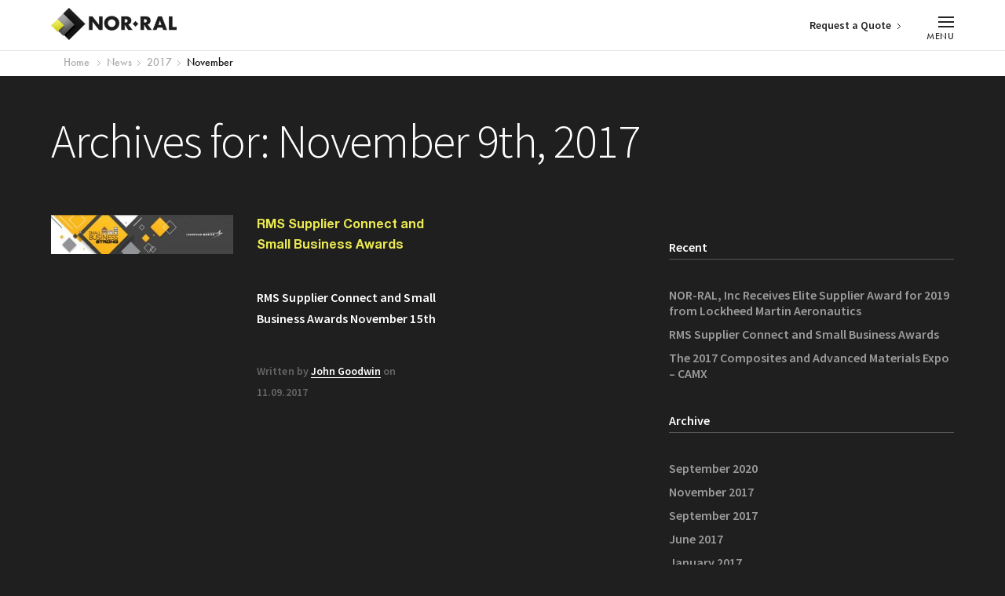

--- FILE ---
content_type: text/html; charset=UTF-8
request_url: https://norral.com/2017/11/
body_size: 9932
content:
<!DOCTYPE html>
<!--[if !(IE)]><!-->
<html lang="en-US"> <!--<![endif]-->
<!--[if IE 8]>
	<html class="no-js lt-ie9 ie8" lang="en"><![endif]-->
	<!--[if gt IE 8]><!-->
	<html class="no-js" lang="en-US"> <!--<![endif]-->
<!--[if gte IE 9]>
<style type="text/css">
	.gradient {
		filter: none;
	}
</style>
<![endif]-->

<head>
	<!-- Set up Meta -->
	<meta http-equiv="X-UA-Compatible" content="IE=edge"/>
	<meta charset="UTF-8">

	<!-- Set the viewport width to device width for mobile -->
	<meta name="viewport" content="width=device-width, initial-scale=1, maximum-scale=1.0, user-scalable=no">

	<!-- Add Google Fonts -->
	<link href="https://fonts.googleapis.com/css?family=Source+Sans+Pro:200,200i,300,300i,400,400i,600,600i,700,700i,900,900i" rel="stylesheet">


	<meta name='robots' content='noindex, follow' />
	<style>img:is([sizes="auto" i], [sizes^="auto," i]) { contain-intrinsic-size: 3000px 1500px }</style>
	
            <script data-no-defer="1" data-ezscrex="false" data-cfasync="false" data-pagespeed-no-defer data-cookieconsent="ignore">
                var ctPublicFunctions = {"_ajax_nonce":"c36423d07d","_rest_nonce":"6653165224","_ajax_url":"\/wp-admin\/admin-ajax.php","_rest_url":"https:\/\/norral.com\/wp-json\/","data__cookies_type":"none","data__ajax_type":"rest","data__bot_detector_enabled":"1","data__frontend_data_log_enabled":1,"cookiePrefix":"","wprocket_detected":false,"host_url":"norral.com","text__ee_click_to_select":"Click to select the whole data","text__ee_original_email":"The complete one is","text__ee_got_it":"Got it","text__ee_blocked":"Blocked","text__ee_cannot_connect":"Cannot connect","text__ee_cannot_decode":"Can not decode email. Unknown reason","text__ee_email_decoder":"CleanTalk email decoder","text__ee_wait_for_decoding":"The magic is on the way!","text__ee_decoding_process":"Please wait a few seconds while we decode the contact data."}
            </script>
        
            <script data-no-defer="1" data-ezscrex="false" data-cfasync="false" data-pagespeed-no-defer data-cookieconsent="ignore">
                var ctPublic = {"_ajax_nonce":"c36423d07d","settings__forms__check_internal":"0","settings__forms__check_external":"0","settings__forms__force_protection":"0","settings__forms__search_test":"1","settings__forms__wc_add_to_cart":"0","settings__data__bot_detector_enabled":"1","settings__sfw__anti_crawler":0,"blog_home":"https:\/\/norral.com\/","pixel__setting":"3","pixel__enabled":false,"pixel__url":null,"data__email_check_before_post":"1","data__email_check_exist_post":"1","data__cookies_type":"none","data__key_is_ok":true,"data__visible_fields_required":true,"wl_brandname":"Anti-Spam by CleanTalk","wl_brandname_short":"CleanTalk","ct_checkjs_key":1895287023,"emailEncoderPassKey":"81f86880b67dab47a6ec5e2cf24b2417","bot_detector_forms_excluded":"W10=","advancedCacheExists":false,"varnishCacheExists":false,"wc_ajax_add_to_cart":false}
            </script>
        
	<!-- This site is optimized with the Yoast SEO plugin v26.8 - https://yoast.com/product/yoast-seo-wordpress/ -->
	<title>November 2017 - Nor-Ral</title>
	<meta property="og:locale" content="en_US" />
	<meta property="og:type" content="website" />
	<meta property="og:title" content="November 2017 - Nor-Ral" />
	<meta property="og:url" content="https://norral.com/2017/11/" />
	<meta property="og:site_name" content="Nor-Ral" />
	<meta name="twitter:card" content="summary_large_image" />
	<script type="application/ld+json" class="yoast-schema-graph">{"@context":"https://schema.org","@graph":[{"@type":"CollectionPage","@id":"https://norral.com/2017/11/","url":"https://norral.com/2017/11/","name":"November 2017 - Nor-Ral","isPartOf":{"@id":"https://norral.com/#website"},"primaryImageOfPage":{"@id":"https://norral.com/2017/11/#primaryimage"},"image":{"@id":"https://norral.com/2017/11/#primaryimage"},"thumbnailUrl":"https://norral.com/wp-content/uploads/2017/11/RMS-Event.jpg","breadcrumb":{"@id":"https://norral.com/2017/11/#breadcrumb"},"inLanguage":"en-US"},{"@type":"ImageObject","inLanguage":"en-US","@id":"https://norral.com/2017/11/#primaryimage","url":"https://norral.com/wp-content/uploads/2017/11/RMS-Event.jpg","contentUrl":"https://norral.com/wp-content/uploads/2017/11/RMS-Event.jpg","width":925,"height":197,"caption":"A black and white background with yellow squares."},{"@type":"BreadcrumbList","@id":"https://norral.com/2017/11/#breadcrumb","itemListElement":[{"@type":"ListItem","position":1,"name":"Home","item":"https://norral.com/"},{"@type":"ListItem","position":2,"name":"Archives for November 2017"}]},{"@type":"WebSite","@id":"https://norral.com/#website","url":"https://norral.com/","name":"Nor-Ral","description":"Composite Solutions, Precision Machining for Aerospace &amp; Aircraft","publisher":{"@id":"https://norral.com/#organization"},"potentialAction":[{"@type":"SearchAction","target":{"@type":"EntryPoint","urlTemplate":"https://norral.com/?s={search_term_string}"},"query-input":{"@type":"PropertyValueSpecification","valueRequired":true,"valueName":"search_term_string"}}],"inLanguage":"en-US"},{"@type":"Organization","@id":"https://norral.com/#organization","name":"Nor-Ral","url":"https://norral.com/","logo":{"@type":"ImageObject","inLanguage":"en-US","@id":"https://norral.com/#/schema/logo/image/","url":"https://norral.com/wp-content/uploads/2017/06/logo.png","contentUrl":"https://norral.com/wp-content/uploads/2017/06/logo.png","width":318,"height":82,"caption":"Nor-Ral"},"image":{"@id":"https://norral.com/#/schema/logo/image/"}}]}</script>
	<!-- / Yoast SEO plugin. -->


<link rel='dns-prefetch' href='//fd.cleantalk.org' />
		<!-- This site uses the Google Analytics by MonsterInsights plugin v9.11.1 - Using Analytics tracking - https://www.monsterinsights.com/ -->
		<!-- Note: MonsterInsights is not currently configured on this site. The site owner needs to authenticate with Google Analytics in the MonsterInsights settings panel. -->
					<!-- No tracking code set -->
				<!-- / Google Analytics by MonsterInsights -->
		<link rel='stylesheet' id='wp-block-library-css' href='https://norral.com/wp-includes/css/dist/block-library/style.min.css?ver=6.8.3' type='text/css' media='all' />
<style id='classic-theme-styles-inline-css' type='text/css'>
/*! This file is auto-generated */
.wp-block-button__link{color:#fff;background-color:#32373c;border-radius:9999px;box-shadow:none;text-decoration:none;padding:calc(.667em + 2px) calc(1.333em + 2px);font-size:1.125em}.wp-block-file__button{background:#32373c;color:#fff;text-decoration:none}
</style>
<style id='global-styles-inline-css' type='text/css'>
:root{--wp--preset--aspect-ratio--square: 1;--wp--preset--aspect-ratio--4-3: 4/3;--wp--preset--aspect-ratio--3-4: 3/4;--wp--preset--aspect-ratio--3-2: 3/2;--wp--preset--aspect-ratio--2-3: 2/3;--wp--preset--aspect-ratio--16-9: 16/9;--wp--preset--aspect-ratio--9-16: 9/16;--wp--preset--color--black: #000000;--wp--preset--color--cyan-bluish-gray: #abb8c3;--wp--preset--color--white: #ffffff;--wp--preset--color--pale-pink: #f78da7;--wp--preset--color--vivid-red: #cf2e2e;--wp--preset--color--luminous-vivid-orange: #ff6900;--wp--preset--color--luminous-vivid-amber: #fcb900;--wp--preset--color--light-green-cyan: #7bdcb5;--wp--preset--color--vivid-green-cyan: #00d084;--wp--preset--color--pale-cyan-blue: #8ed1fc;--wp--preset--color--vivid-cyan-blue: #0693e3;--wp--preset--color--vivid-purple: #9b51e0;--wp--preset--gradient--vivid-cyan-blue-to-vivid-purple: linear-gradient(135deg,rgba(6,147,227,1) 0%,rgb(155,81,224) 100%);--wp--preset--gradient--light-green-cyan-to-vivid-green-cyan: linear-gradient(135deg,rgb(122,220,180) 0%,rgb(0,208,130) 100%);--wp--preset--gradient--luminous-vivid-amber-to-luminous-vivid-orange: linear-gradient(135deg,rgba(252,185,0,1) 0%,rgba(255,105,0,1) 100%);--wp--preset--gradient--luminous-vivid-orange-to-vivid-red: linear-gradient(135deg,rgba(255,105,0,1) 0%,rgb(207,46,46) 100%);--wp--preset--gradient--very-light-gray-to-cyan-bluish-gray: linear-gradient(135deg,rgb(238,238,238) 0%,rgb(169,184,195) 100%);--wp--preset--gradient--cool-to-warm-spectrum: linear-gradient(135deg,rgb(74,234,220) 0%,rgb(151,120,209) 20%,rgb(207,42,186) 40%,rgb(238,44,130) 60%,rgb(251,105,98) 80%,rgb(254,248,76) 100%);--wp--preset--gradient--blush-light-purple: linear-gradient(135deg,rgb(255,206,236) 0%,rgb(152,150,240) 100%);--wp--preset--gradient--blush-bordeaux: linear-gradient(135deg,rgb(254,205,165) 0%,rgb(254,45,45) 50%,rgb(107,0,62) 100%);--wp--preset--gradient--luminous-dusk: linear-gradient(135deg,rgb(255,203,112) 0%,rgb(199,81,192) 50%,rgb(65,88,208) 100%);--wp--preset--gradient--pale-ocean: linear-gradient(135deg,rgb(255,245,203) 0%,rgb(182,227,212) 50%,rgb(51,167,181) 100%);--wp--preset--gradient--electric-grass: linear-gradient(135deg,rgb(202,248,128) 0%,rgb(113,206,126) 100%);--wp--preset--gradient--midnight: linear-gradient(135deg,rgb(2,3,129) 0%,rgb(40,116,252) 100%);--wp--preset--font-size--small: 13px;--wp--preset--font-size--medium: 20px;--wp--preset--font-size--large: 36px;--wp--preset--font-size--x-large: 42px;--wp--preset--spacing--20: 0.44rem;--wp--preset--spacing--30: 0.67rem;--wp--preset--spacing--40: 1rem;--wp--preset--spacing--50: 1.5rem;--wp--preset--spacing--60: 2.25rem;--wp--preset--spacing--70: 3.38rem;--wp--preset--spacing--80: 5.06rem;--wp--preset--shadow--natural: 6px 6px 9px rgba(0, 0, 0, 0.2);--wp--preset--shadow--deep: 12px 12px 50px rgba(0, 0, 0, 0.4);--wp--preset--shadow--sharp: 6px 6px 0px rgba(0, 0, 0, 0.2);--wp--preset--shadow--outlined: 6px 6px 0px -3px rgba(255, 255, 255, 1), 6px 6px rgba(0, 0, 0, 1);--wp--preset--shadow--crisp: 6px 6px 0px rgba(0, 0, 0, 1);}:where(.is-layout-flex){gap: 0.5em;}:where(.is-layout-grid){gap: 0.5em;}body .is-layout-flex{display: flex;}.is-layout-flex{flex-wrap: wrap;align-items: center;}.is-layout-flex > :is(*, div){margin: 0;}body .is-layout-grid{display: grid;}.is-layout-grid > :is(*, div){margin: 0;}:where(.wp-block-columns.is-layout-flex){gap: 2em;}:where(.wp-block-columns.is-layout-grid){gap: 2em;}:where(.wp-block-post-template.is-layout-flex){gap: 1.25em;}:where(.wp-block-post-template.is-layout-grid){gap: 1.25em;}.has-black-color{color: var(--wp--preset--color--black) !important;}.has-cyan-bluish-gray-color{color: var(--wp--preset--color--cyan-bluish-gray) !important;}.has-white-color{color: var(--wp--preset--color--white) !important;}.has-pale-pink-color{color: var(--wp--preset--color--pale-pink) !important;}.has-vivid-red-color{color: var(--wp--preset--color--vivid-red) !important;}.has-luminous-vivid-orange-color{color: var(--wp--preset--color--luminous-vivid-orange) !important;}.has-luminous-vivid-amber-color{color: var(--wp--preset--color--luminous-vivid-amber) !important;}.has-light-green-cyan-color{color: var(--wp--preset--color--light-green-cyan) !important;}.has-vivid-green-cyan-color{color: var(--wp--preset--color--vivid-green-cyan) !important;}.has-pale-cyan-blue-color{color: var(--wp--preset--color--pale-cyan-blue) !important;}.has-vivid-cyan-blue-color{color: var(--wp--preset--color--vivid-cyan-blue) !important;}.has-vivid-purple-color{color: var(--wp--preset--color--vivid-purple) !important;}.has-black-background-color{background-color: var(--wp--preset--color--black) !important;}.has-cyan-bluish-gray-background-color{background-color: var(--wp--preset--color--cyan-bluish-gray) !important;}.has-white-background-color{background-color: var(--wp--preset--color--white) !important;}.has-pale-pink-background-color{background-color: var(--wp--preset--color--pale-pink) !important;}.has-vivid-red-background-color{background-color: var(--wp--preset--color--vivid-red) !important;}.has-luminous-vivid-orange-background-color{background-color: var(--wp--preset--color--luminous-vivid-orange) !important;}.has-luminous-vivid-amber-background-color{background-color: var(--wp--preset--color--luminous-vivid-amber) !important;}.has-light-green-cyan-background-color{background-color: var(--wp--preset--color--light-green-cyan) !important;}.has-vivid-green-cyan-background-color{background-color: var(--wp--preset--color--vivid-green-cyan) !important;}.has-pale-cyan-blue-background-color{background-color: var(--wp--preset--color--pale-cyan-blue) !important;}.has-vivid-cyan-blue-background-color{background-color: var(--wp--preset--color--vivid-cyan-blue) !important;}.has-vivid-purple-background-color{background-color: var(--wp--preset--color--vivid-purple) !important;}.has-black-border-color{border-color: var(--wp--preset--color--black) !important;}.has-cyan-bluish-gray-border-color{border-color: var(--wp--preset--color--cyan-bluish-gray) !important;}.has-white-border-color{border-color: var(--wp--preset--color--white) !important;}.has-pale-pink-border-color{border-color: var(--wp--preset--color--pale-pink) !important;}.has-vivid-red-border-color{border-color: var(--wp--preset--color--vivid-red) !important;}.has-luminous-vivid-orange-border-color{border-color: var(--wp--preset--color--luminous-vivid-orange) !important;}.has-luminous-vivid-amber-border-color{border-color: var(--wp--preset--color--luminous-vivid-amber) !important;}.has-light-green-cyan-border-color{border-color: var(--wp--preset--color--light-green-cyan) !important;}.has-vivid-green-cyan-border-color{border-color: var(--wp--preset--color--vivid-green-cyan) !important;}.has-pale-cyan-blue-border-color{border-color: var(--wp--preset--color--pale-cyan-blue) !important;}.has-vivid-cyan-blue-border-color{border-color: var(--wp--preset--color--vivid-cyan-blue) !important;}.has-vivid-purple-border-color{border-color: var(--wp--preset--color--vivid-purple) !important;}.has-vivid-cyan-blue-to-vivid-purple-gradient-background{background: var(--wp--preset--gradient--vivid-cyan-blue-to-vivid-purple) !important;}.has-light-green-cyan-to-vivid-green-cyan-gradient-background{background: var(--wp--preset--gradient--light-green-cyan-to-vivid-green-cyan) !important;}.has-luminous-vivid-amber-to-luminous-vivid-orange-gradient-background{background: var(--wp--preset--gradient--luminous-vivid-amber-to-luminous-vivid-orange) !important;}.has-luminous-vivid-orange-to-vivid-red-gradient-background{background: var(--wp--preset--gradient--luminous-vivid-orange-to-vivid-red) !important;}.has-very-light-gray-to-cyan-bluish-gray-gradient-background{background: var(--wp--preset--gradient--very-light-gray-to-cyan-bluish-gray) !important;}.has-cool-to-warm-spectrum-gradient-background{background: var(--wp--preset--gradient--cool-to-warm-spectrum) !important;}.has-blush-light-purple-gradient-background{background: var(--wp--preset--gradient--blush-light-purple) !important;}.has-blush-bordeaux-gradient-background{background: var(--wp--preset--gradient--blush-bordeaux) !important;}.has-luminous-dusk-gradient-background{background: var(--wp--preset--gradient--luminous-dusk) !important;}.has-pale-ocean-gradient-background{background: var(--wp--preset--gradient--pale-ocean) !important;}.has-electric-grass-gradient-background{background: var(--wp--preset--gradient--electric-grass) !important;}.has-midnight-gradient-background{background: var(--wp--preset--gradient--midnight) !important;}.has-small-font-size{font-size: var(--wp--preset--font-size--small) !important;}.has-medium-font-size{font-size: var(--wp--preset--font-size--medium) !important;}.has-large-font-size{font-size: var(--wp--preset--font-size--large) !important;}.has-x-large-font-size{font-size: var(--wp--preset--font-size--x-large) !important;}
:where(.wp-block-post-template.is-layout-flex){gap: 1.25em;}:where(.wp-block-post-template.is-layout-grid){gap: 1.25em;}
:where(.wp-block-columns.is-layout-flex){gap: 2em;}:where(.wp-block-columns.is-layout-grid){gap: 2em;}
:root :where(.wp-block-pullquote){font-size: 1.5em;line-height: 1.6;}
</style>
<link rel='stylesheet' id='cleantalk-public-css-css' href='https://norral.com/wp-content/plugins/cleantalk-spam-protect/css/cleantalk-public.min.css?ver=6.70.1_1766202293' type='text/css' media='all' />
<link rel='stylesheet' id='cleantalk-email-decoder-css-css' href='https://norral.com/wp-content/plugins/cleantalk-spam-protect/css/cleantalk-email-decoder.min.css?ver=6.70.1_1766202293' type='text/css' media='all' />
<link rel='stylesheet' id='bootstrap-css' href='https://norral.com/wp-content/themes/nri/css/bootstrap.min.css?ver=6.3.0' type='text/css' media='all' />
<link rel='stylesheet' id='font-awesome.min-css' href='https://norral.com/wp-content/themes/nri/css/plugins/font-awesome.min.css?ver=4.7.0' type='text/css' media='all' />
<link rel='stylesheet' id='slick-css' href='https://norral.com/wp-content/themes/nri/css/plugins/slick.css?ver=1.6.0' type='text/css' media='all' />
<link rel='stylesheet' id='jquery.fancybox-css' href='https://norral.com/wp-content/themes/nri/css/plugins/jquery.fancybox.css?ver=2.1.5' type='text/css' media='all' />
<link rel='stylesheet' id='data-tables-css' href='https://norral.com/wp-content/themes/nri/css/jquery.dataTables.min.css' type='text/css' media='all' />
<link rel='stylesheet' id='custom-css' href='https://norral.com/wp-content/themes/nri/css/custom.css' type='text/css' media='all' />
<link rel='stylesheet' id='style.css-css' href='https://norral.com/wp-content/themes/nri/css/style.css' type='text/css' media='all' />
<link rel='stylesheet' id='style2.css-css' href='https://norral.com/wp-content/themes/nri/css/style2.css' type='text/css' media='all' />
<link rel='stylesheet' id='content-styles-css' href='https://norral.com/wp-content/themes/nri/css/content-styles.css' type='text/css' media='all' />
<link rel='stylesheet' id='media-screens-css' href='https://norral.com/wp-content/themes/nri/css/media-screens.css' type='text/css' media='all' />
<link rel='stylesheet' id='style-css' href='https://norral.com/wp-content/themes/nri/style.css' type='text/css' media='all' />
<link rel='stylesheet' id='fancybox-css' href='https://norral.com/wp-content/plugins/easy-fancybox/fancybox/1.5.4/jquery.fancybox.min.css?ver=6.8.3' type='text/css' media='screen' />
<style id='fancybox-inline-css' type='text/css'>
#fancybox-outer{background:#ffffff}#fancybox-content{background:#ffffff;border-color:#ffffff;color:#000000;}#fancybox-title,#fancybox-title-float-main{color:#fff}
</style>
<script type="text/javascript" src="https://norral.com/wp-includes/js/jquery/jquery.min.js?ver=3.7.1" id="jquery-core-js"></script>
<script type="text/javascript" src="https://norral.com/wp-includes/js/jquery/jquery-migrate.min.js?ver=3.4.1" id="jquery-migrate-js"></script>
<script type="text/javascript" id="wp-load-more-posts-js-js-extra">
/* <![CDATA[ */
var wpLoadMorePosts = {"startPage":"1","maxPages":"1","nextLink":"","contentSelector":".main-content","postClassSelector":".post","pagerSelector":".paging-navigation","btnClass":"","loadMoreText":"Load More","loadingText":"Loading...","noPostsText":"No Posts Left!"};
/* ]]> */
</script>
<script type="text/javascript" src="https://norral.com/wp-content/plugins/wp-load-more-posts/library/js/load-more.js?ver=1.0" id="wp-load-more-posts-js-js"></script>
<script type="text/javascript" src="https://norral.com/wp-content/plugins/cleantalk-spam-protect/js/apbct-public-bundle.min.js?ver=6.70.1_1766202293" id="apbct-public-bundle.min-js-js"></script>
<script type="text/javascript" src="https://fd.cleantalk.org/ct-bot-detector-wrapper.js?ver=6.70.1" id="ct_bot_detector-js" defer="defer" data-wp-strategy="defer"></script>
<!--[if lt IE 9]>
<script type="text/javascript" src="https://norral.com/wp-content/themes/nri/js/plugins/html5shiv_respond.js" id="html5shiv-respond-js"></script>
<![endif]-->
<link rel="https://api.w.org/" href="https://norral.com/wp-json/" /><link rel="EditURI" type="application/rsd+xml" title="RSD" href="https://norral.com/xmlrpc.php?rsd" />
<meta name="generator" content="WordPress 6.8.3" />

			<style type='text/css'>
				body.admin-bar {margin-top: 0 !important}
				@media screen and (max-width: 782px) {
					body.admin-bar { margin-top: 0 !important }
				}
			</style>
			<link rel="icon" href="https://norral.com/wp-content/uploads/2017/06/favicon-2.png" sizes="32x32" />
<link rel="icon" href="https://norral.com/wp-content/uploads/2017/06/favicon-2.png" sizes="192x192" />
<link rel="apple-touch-icon" href="https://norral.com/wp-content/uploads/2017/06/favicon-2.png" />
<meta name="msapplication-TileImage" content="https://norral.com/wp-content/uploads/2017/06/favicon-2.png" />
		<style type="text/css" id="wp-custom-css">
			.ginput_container.ginput_container_phone {
      color: #000 !important;
	background: #fff !important;
    font-size: 16px;
    border-radius: 2px;
   
    height: 60px;
    color: #111111;
    width: 100%;
    outline: none;
    resize: none;
    border: none;
    -moz-transition: all 0.4s ease-in-out;
    -o-transition: all 0.4s ease-in-out;
    -webkit-transition: all 0.4s ease-in-out;
    transition: all 0.4s ease-in-out;
}

input#input_2_6 {
    border: none !important;
	padding:10px !Important;
}

input#input_2_7 {
	border: none !important;
	padding:10px !Important;
}

.ginput_container.ginput_container_email {
    color: #000 !important;
	background: #fff !important;
    font-size: 16px;
    border-radius: 2px;
   
    height: 60px;
    color: #111111;
    width: 100%;
    outline: none;
    resize: none;
    border: none;
    -moz-transition: all 0.4s ease-in-out;
    -o-transition: all 0.4s ease-in-out;
    -webkit-transition: all 0.4s ease-in-out;
    transition: all 0.4s ease-in-out;
}

.gfield input[type="text"], .gfield select, .gfield textarea {
    background: #fff !important;
    font-size: 16px;
    border-radius: 2px;
    padding: 10px 15px;
    height: 60px;
    color: #111111;
    width: 100%;
    outline: none;
    resize: none;
    border: none;
    -moz-transition: all 0.4s ease-in-out;
    -o-transition: all 0.4s ease-in-out;
    -webkit-transition: all 0.4s ease-in-out;
    transition: all 0.4s ease-in-out;
}		</style>
			<script src="https://use.typekit.net/cfr8uzs.js"></script>
	<script>try{Typekit.load({ async: true });}catch(e){}</script>
    <style>
        .hide-for-small{
            display: none;
        }
        .service-bg-mobile img{
            display: block;
            width: 100%;
        }
        /*.single-services{*/
            /*background: none no-repeat center top / 100% auto;*/
        /*}*/
        @media only screen and (min-width: 992px){
            .hide-for-large{
                display: none;
            }
            .show-for-large{
                display: block;
            }
            /*.single-services{*/
                /*background-image: none !important;*/
            /*}*/
        }
        @media only screen and (max-width: 992px){
            #service-sidebar .widget_nav_menu{
                display: none;
            }
            .service-sidebar {
                padding: 0;
            }
            .certified{
                padding-top: 0;
            }
            .certified__content{
                margin-top: 50px;
            }
        }
    </style>
    <script>
        (function($){
            $(document).ready(function(){
                adjustBg();
            });
            $(window).resize(function(){
                adjustBg();
            })

            function adjustBg(){
                if($(window).width() < 992){
                    if($('.certified-bg-mobile').length){
                        $('.certified').find('.container').css({
                            marginTop: -($('.certified-bg-mobile').height() / 100 * 80)
                        })
                    }
                    if($('.service-bg-mobile').length){
                        var w = $('.container').width();
                        var $bg = $('.service-bg-mobile');
                        var m = -(($(window).width() - w) / 2);
                        $bg.css({
                            marginLeft: m,
                            marginRight: m,
                        });
                        $('.main-content').css({
                            marginTop: -$('.service-bg-mobile').height()
                        })
                    }
                }else{
                    $('.certified').find('.container').css({
                        marginTop: 0
                    })
                    $('.main-content').css({
                        marginTop: 0
                    })
                }


            }
        })(jQuery);
    </script>
</head>

<body class="archive date wp-custom-logo wp-theme-nri">

	<!-- BEGIN of header -->
	<header class="header header-visible">
		<div class="container">
			<div class="row">

				<nav class="navbar navbar-default">
					<div class="">
						<div class="col-md-4 col-xs-8">
							<div class="navbar-header">

								<a href="https://norral.com/" class="navbar-brand" rel="home" title="Nor-Ral" itemscope><img src="https://norral.com/wp-content/uploads/2017/06/logo-300x77.png" class="custom-logo" itemprop="siteLogo" alt="Nor-Ral"></a>							</div>
						</div>
						<div class="col-md-8 col-xs-4 header-section">
															<a class="request" href="https://norral.com/contact/">Request a Quote</a>
														<a class="menu-link" href="#">
								<span class="sandwich" ></span>
								<span class="nemu-title" >Menu</span>	
								<span class="close-menu" >Close</span>
							</a>
						</div>

					</div>

				</nav>

			</div>
		</div>

		<section class="breadcrumbs">
			<div class="container">
				<div class="row">
					<div class="col-xs-12">

						<a class="home-page-link" href="https://norral.com">Home</a>
						<span property="itemListElement" typeof="ListItem"><a property="item" typeof="WebPage" title="Go to News." href="https://norral.com/news/" class="post-root post post-post"><span property="name">News</span></a><meta property="position" content="1"></span><span property="itemListElement" typeof="ListItem"><a property="item" typeof="WebPage" title="Go to the 2017 archives." href="https://norral.com/2017/" class="archive date-year"><span property="name">2017</span></a><meta property="position" content="2"></span><span property="itemListElement" typeof="ListItem"><span property="name">November</span><meta property="position" content="3"></span>
					</div>
				</div>
			</div>
		</section>
	</header>

	<div class="drilldown"> <!-- required -->
		<div class="drilldown-container"> <!-- required -->
			<div class="menu-main-menu-container"><ul id="menu-main-menu" class="menu"><li id="menu-item-340" class="menu-item menu-item-type-post_type menu-item-object-page menu-item-has-children menu-item-340"><a href="https://norral.com/about/">About</a>
<ul class="sub-menu">
	<li id="menu-item-755" class="hide-for-large menu-item menu-item-type-post_type menu-item-object-page menu-item-755"><a href="https://norral.com/about/">About</a></li>
	<li id="menu-item-48" class="menu-item menu-item-type-post_type menu-item-object-page menu-item-48"><a href="https://norral.com/about/history/">History</a></li>
	<li id="menu-item-49" class="menu-item menu-item-type-post_type menu-item-object-page menu-item-49"><a href="https://norral.com/about/facilities/">Facilities</a></li>
	<li id="menu-item-50" class="menu-item menu-item-type-post_type menu-item-object-page menu-item-50"><a href="https://norral.com/about/certifications/">Certifications &#038; Affiliations</a></li>
	<li id="menu-item-51" class="menu-item menu-item-type-post_type menu-item-object-page menu-item-51"><a href="https://norral.com/about/careers/">Careers</a></li>
</ul>
</li>
<li id="menu-item-533" class="menu-item menu-item-type-post_type menu-item-object-page menu-item-has-children menu-item-533"><a href="https://norral.com/capabilities/">Capabilities</a>
<ul class="sub-menu">
	<li id="menu-item-756" class="hide-for-large menu-item menu-item-type-post_type menu-item-object-page menu-item-756"><a href="https://norral.com/capabilities/">Capabilities</a></li>
	<li id="menu-item-534" class="menu-item menu-item-type-post_type menu-item-object-page menu-item-534"><a href="https://norral.com/capabilities/composite-solutions/">Composite Solutions</a></li>
	<li id="menu-item-535" class="menu-item menu-item-type-post_type menu-item-object-page menu-item-535"><a href="https://norral.com/capabilities/engineering/">Engineering</a></li>
	<li id="menu-item-536" class="menu-item menu-item-type-post_type menu-item-object-page menu-item-536"><a href="https://norral.com/capabilities/precision-machining/">Precision Machining</a></li>
	<li id="menu-item-537" class="menu-item menu-item-type-post_type menu-item-object-page menu-item-537"><a href="https://norral.com/capabilities/quality/">Quality</a></li>
	<li id="menu-item-538" class="menu-item menu-item-type-post_type menu-item-object-page menu-item-538"><a href="https://norral.com/capabilities/tooling/">Tooling</a></li>
</ul>
</li>
<li id="menu-item-60" class="menu-item menu-item-type-post_type menu-item-object-page menu-item-60"><a href="https://norral.com/repair-station/">Repair Station</a></li>
<li id="menu-item-61" class="menu-item menu-item-type-post_type menu-item-object-page menu-item-has-children menu-item-61"><a href="https://norral.com/certified-products/">Certified Products</a>
<ul class="sub-menu">
	<li id="menu-item-757" class="hide-for-large menu-item menu-item-type-post_type menu-item-object-page menu-item-757"><a href="https://norral.com/certified-products/">Certified Products</a></li>
	<li id="menu-item-62" class="menu-item menu-item-type-post_type menu-item-object-page menu-item-62"><a href="https://norral.com/certified-products/certified-c-130-parts/">Certified C-130 Parts</a></li>
	<li id="menu-item-63" class="menu-item menu-item-type-post_type menu-item-object-page menu-item-63"><a href="https://norral.com/certified-products/certified-f-16-parts/">Certified F-16 Parts</a></li>
</ul>
</li>
<li id="menu-item-52" class="menu-item menu-item-type-post_type menu-item-object-page menu-item-52"><a href="https://norral.com/contact/">Contact</a></li>
<li id="menu-item-64" class="menu-item menu-item-type-post_type menu-item-object-page menu-item-64"><a href="https://norral.com/contact/">Request a Quote</a></li>
<li id="menu-item-563" class="menu-item menu-item-type-post_type menu-item-object-page current_page_parent menu-item-563"><a href="https://norral.com/news/">News</a></li>
</ul></div>		</div>
	</div>	<section class="single-section">


		<div class="container">
			<div class="row">
				<div class="col-md-12">
					<h2 class="archive-title">Archives for: November 9th, 2017</h2>
				</div>
				<!-- BEGIN of Archive Content -->
				<div class="col-md-8 columns">
					<main class="main-content">
																					<!-- BEGIN of Post -->
								<article id="post-850" class="post-850 post type-post status-publish format-standard has-post-thumbnail hentry category-events">
									<div class="row">
																					<div class="col-md-4">
												<a href="https://norral.com/rms-supplier-connect-small-business-awards/" title="RMS Supplier Connect and Small Business Awards">
													<img width="300" height="64" src="https://norral.com/wp-content/uploads/2017/11/RMS-Event-300x64.jpg" class="attachment-medium size-medium wp-post-image" alt="A black and white background with yellow squares." decoding="async" srcset="https://norral.com/wp-content/uploads/2017/11/RMS-Event-300x64.jpg 300w, https://norral.com/wp-content/uploads/2017/11/RMS-Event-768x164.jpg 768w, https://norral.com/wp-content/uploads/2017/11/RMS-Event.jpg 925w" sizes="(max-width: 300px) 100vw, 300px" />												</a>
											</div>
																				<div class="col-md-4">
											<h3>
												<a href="https://norral.com/rms-supplier-connect-small-business-awards/" title="Permalink to RMS Supplier Connect and Small Business Awards"
													rel="bookmark">
													RMS Supplier Connect and Small Business Awards												</a>
											</h3>
																						<p>RMS Supplier Connect and Small Business Awards November 15th</p>

											<p class="entry-meta">Written by <a href="https://norral.com/author/john-goodwin/" title="Posts by John Goodwin" rel="author">John Goodwin</a> on 11.09.2017</p>
										</div>
									</div>
								</article>
								<!-- END of Post -->
																			<!-- BEGIN of pagination -->
						<div class="pagination">
													</div>
						<!-- END of pagination -->
					</main>
				</div>
				<!-- END of Archive Content -->
				<!-- BEGIN of Sidebar -->
				<div class="single-sidebar col-md-4 sidebar">
					

		<aside id="recent-posts-3" class="widget widget_recent_entries">
		<h5>Recent</h5>
		<ul>
											<li>
					<a href="https://norral.com/nor-ral-inc-receives-elite-supplier-award-for-2019-from-lockheed-martin-aeronautics/">NOR-RAL, Inc Receives Elite Supplier Award for 2019 from Lockheed Martin Aeronautics</a>
									</li>
											<li>
					<a href="https://norral.com/rms-supplier-connect-small-business-awards/">RMS Supplier Connect and Small Business Awards</a>
									</li>
											<li>
					<a href="https://norral.com/2017-composites-advanced-materials-expo-camx/">The 2017  Composites and Advanced Materials Expo &#8211; CAMX</a>
									</li>
					</ul>

		</aside><aside id="archives-3" class="widget widget_archive"><h5>Archive</h5>
			<ul>
					<li><a href='https://norral.com/2020/09/'>September 2020</a></li>
	<li><a href='https://norral.com/2017/11/' aria-current="page">November 2017</a></li>
	<li><a href='https://norral.com/2017/09/'>September 2017</a></li>
	<li><a href='https://norral.com/2017/06/'>June 2017</a></li>
	<li><a href='https://norral.com/2017/01/'>January 2017</a></li>
	<li><a href='https://norral.com/2011/10/'>October 2011</a></li>
			</ul>

			</aside><aside id="categories-3" class="widget widget_categories"><h5>Categories</h5>
			<ul>
					<li class="cat-item cat-item-10"><a href="https://norral.com/category/announcements/">Announcements</a>
</li>
	<li class="cat-item cat-item-13"><a href="https://norral.com/category/articles/">Articles</a>
</li>
	<li class="cat-item cat-item-17"><a href="https://norral.com/category/announcements/awards/">Awards</a>
</li>
	<li class="cat-item cat-item-11"><a href="https://norral.com/category/events/">Events</a>
</li>
	<li class="cat-item cat-item-12"><a href="https://norral.com/category/in-the-news/">In the News</a>
</li>
			</ul>

			</aside>				</div>
				<!-- END of Sidebar -->
			</div>
		</div>
	</section>


<!-- BEGIN of footer -->
<footer class="footer ">
	<div class="container">

		<div class="row">
							<div class="footer-col footer-col-1 col-md-3 small-text-center medium-text-center footer-logo matchHeight">
					<a href="https://norral.com">
						<img src="https://norral.com/wp-content/uploads/2017/06/logo.png" alt="">
					</a>
				</div>
			
							<div class="footer-col footer-col-2 col-md-2 col-sm-3 col-xs-6 matchHeight xx-small-text-center">
					<div class="menu-footer-about-menu-container"><ul id="menu-footer-about-menu" class="menu"><li id="menu-item-565" class="menu-item menu-item-type-post_type menu-item-object-page menu-item-home menu-item-565"><a href="https://norral.com/">Home</a></li>
<li id="menu-item-456" class="menu-item menu-item-type-post_type menu-item-object-page menu-item-has-children menu-item-456"><a href="https://norral.com/about/">About</a>
<ul class="sub-menu">
	<li id="menu-item-165" class="menu-item menu-item-type-post_type menu-item-object-page menu-item-165"><a href="https://norral.com/about/history/">History</a></li>
	<li id="menu-item-166" class="menu-item menu-item-type-post_type menu-item-object-page menu-item-166"><a href="https://norral.com/about/facilities/">Facilities</a></li>
	<li id="menu-item-167" class="menu-item menu-item-type-post_type menu-item-object-page menu-item-167"><a href="https://norral.com/about/certifications/">Certifications &#038; Affiliations</a></li>
	<li id="menu-item-168" class="menu-item menu-item-type-post_type menu-item-object-page menu-item-168"><a href="https://norral.com/about/careers/">Careers</a></li>
</ul>
</li>
</ul></div>					</div>
				
									<div class="footer-col footer-col-3 col-md-2  col-sm-3 col-xs-6 matchHeight xx-small-text-center">
						<div class="menu-footer-capabilities-menu-container"><ul id="menu-footer-capabilities-menu" class="menu"><li id="menu-item-566" class="menu-item menu-item-type-post_type menu-item-object-page menu-item-566"><a href="https://norral.com/repair-station/">Repair Station</a></li>
<li id="menu-item-521" class="menu-item menu-item-type-post_type menu-item-object-page menu-item-has-children menu-item-521"><a href="https://norral.com/capabilities/">Capabilities</a>
<ul class="sub-menu">
	<li id="menu-item-522" class="menu-item menu-item-type-post_type menu-item-object-page menu-item-522"><a href="https://norral.com/capabilities/composite-solutions/">Composite Solutions</a></li>
	<li id="menu-item-523" class="menu-item menu-item-type-post_type menu-item-object-page menu-item-523"><a href="https://norral.com/capabilities/engineering/">Engineering</a></li>
	<li id="menu-item-524" class="menu-item menu-item-type-post_type menu-item-object-page menu-item-524"><a href="https://norral.com/capabilities/precision-machining/">Precision Machining</a></li>
	<li id="menu-item-525" class="menu-item menu-item-type-post_type menu-item-object-page menu-item-525"><a href="https://norral.com/capabilities/quality/">Quality</a></li>
	<li id="menu-item-526" class="menu-item menu-item-type-post_type menu-item-object-page menu-item-526"><a href="https://norral.com/capabilities/tooling/">Tooling</a></li>
</ul>
</li>
</ul></div>						</div>
					
											<div class="footer-col footer-col-4 col-md-2 col-sm-3 col-xs-6 matchHeight xx-small-text-center">
							<div class="menu-footer-repair-station-menu-container"><ul id="menu-footer-repair-station-menu" class="menu"><li id="menu-item-568" class="menu-item menu-item-type-post_type menu-item-object-page current_page_parent menu-item-568"><a href="https://norral.com/news/">News</a></li>
<li id="menu-item-176" class="menu-item menu-item-type-post_type menu-item-object-page menu-item-has-children menu-item-176"><a href="https://norral.com/certified-products/">Certified Products</a>
<ul class="sub-menu">
	<li id="menu-item-177" class="menu-item menu-item-type-post_type menu-item-object-page menu-item-177"><a href="https://norral.com/certified-products/certified-c-130-parts/">Certified C-130 Parts</a></li>
	<li id="menu-item-178" class="menu-item menu-item-type-post_type menu-item-object-page menu-item-178"><a href="https://norral.com/certified-products/certified-f-16-parts/">Certified F-16 Parts</a></li>
</ul>
</li>
</ul></div>							</div>
						
						<div class="footer-col footer-col-5 contact-footer-col col-md-3 col-xs-6 col-sm-3 matchHeight xx-small-text-center">
															<div class="menu-footer-contact-us-menu-container"><ul id="menu-footer-contact-us-menu" class="menu"><li id="menu-item-567" class="menu-item menu-item-type-post_type menu-item-object-page menu-item-567"><a href="https://norral.com/contact/">Request a Quote</a></li>
<li id="menu-item-179" class="menu-item menu-item-type-post_type menu-item-object-page menu-item-179"><a href="https://norral.com/contact/">Contact Us</a></li>
</ul></div>								


																	<address>
																					<a href="https://www.google.com/maps/place/Nor-Ral+Plastics+Inc%2C+164+Hickory+Springs+Industrial+Dr%2C+Canton%2C+GA+30115" target="_blank">164 Hickory Springs Industrial Dr.<br />
Canton, GA 30115</a>
																			</address>
																									<p>P: <a href="tel:7707200526">770-720-0526</a></p>
																									<p>F: <a href="tel:7707200527">770-720-0527</a></p>
															</div>
						</div>


					</div>
					<section class="copyright text-center">
						<div class="container">
							<div class="row">
								<div class="col-md-12">
																			<div class="menu-footer-copyright-menu-container"><ul id="menu-footer-copyright-menu" class="menu"><li id="menu-item-185" class="menu-item menu-item-type-post_type menu-item-object-page menu-item-185"><a href="https://norral.com/terms-of-use/">Terms of Use</a></li>
<li id="menu-item-184" class="menu-item menu-item-type-post_type menu-item-object-page menu-item-184"><a href="https://norral.com/privacy-statement/">Privacy Statement</a></li>
</ul></div>																															<span>Copyright</span>
																				<span>2024</span>
									</div>
								</div>
							</div>
						</section>
					</footer>

					<script type="speculationrules">
{"prefetch":[{"source":"document","where":{"and":[{"href_matches":"\/*"},{"not":{"href_matches":["\/wp-*.php","\/wp-admin\/*","\/wp-content\/uploads\/*","\/wp-content\/*","\/wp-content\/plugins\/*","\/wp-content\/themes\/nri\/*","\/*\\?(.+)"]}},{"not":{"selector_matches":"a[rel~=\"nofollow\"]"}},{"not":{"selector_matches":".no-prefetch, .no-prefetch a"}}]},"eagerness":"conservative"}]}
</script>
<script type="text/javascript" src="https://norral.com/wp-content/themes/nri/js/bootstrap.min.js?ver=6.3.0" id="bootstrap.min-js"></script>
<script type="text/javascript" src="https://norral.com/wp-content/themes/nri/js/jquery.dataTables.min.js?ver=6.3.0" id="data-tables-js"></script>
<script type="text/javascript" src="https://norral.com/wp-content/themes/nri/js/plugins/slick.min.js?ver=1.6.0" id="slick-js"></script>
<script type="text/javascript" src="https://norral.com/wp-content/themes/nri/js/plugins/jquery.matchHeight-min.js?ver=0.7.0" id="jquery.matchHeight-min-js"></script>
<script type="text/javascript" src="https://norral.com/wp-content/themes/nri/js/plugins/jquery.fancybox.pack.js?ver=2.1.5" id="jquery.fancybox.pack-js"></script>
<script type="text/javascript" src="https://norral.com/wp-content/themes/nri/js/plugins/jquery.drilldown.min.js?ver=2.1.5" id="jquery.drilldown.min-js"></script>
<script type="text/javascript" src="https://norral.com/wp-content/themes/nri/js/global.js" id="global-js"></script>
<script type="text/javascript" src="https://norral.com/wp-content/plugins/easy-fancybox/vendor/purify.min.js?ver=6.8.3" id="fancybox-purify-js"></script>
<script type="text/javascript" id="jquery-fancybox-js-extra">
/* <![CDATA[ */
var efb_i18n = {"close":"Close","next":"Next","prev":"Previous","startSlideshow":"Start slideshow","toggleSize":"Toggle size"};
/* ]]> */
</script>
<script type="text/javascript" src="https://norral.com/wp-content/plugins/easy-fancybox/fancybox/1.5.4/jquery.fancybox.min.js?ver=6.8.3" id="jquery-fancybox-js"></script>
<script type="text/javascript" id="jquery-fancybox-js-after">
/* <![CDATA[ */
var fb_timeout, fb_opts={'autoScale':true,'showCloseButton':true,'width':560,'height':340,'margin':20,'pixelRatio':'false','padding':10,'centerOnScroll':false,'enableEscapeButton':true,'speedIn':300,'speedOut':300,'overlayShow':true,'hideOnOverlayClick':true,'overlayColor':'#000','overlayOpacity':0.6,'minViewportWidth':320,'minVpHeight':320,'disableCoreLightbox':'true','enableBlockControls':'true','fancybox_openBlockControls':'true' };
if(typeof easy_fancybox_handler==='undefined'){
var easy_fancybox_handler=function(){
jQuery([".nolightbox","a.wp-block-file__button","a.pin-it-button","a[href*='pinterest.com\/pin\/create']","a[href*='facebook.com\/share']","a[href*='twitter.com\/share']"].join(',')).addClass('nofancybox');
jQuery('a.fancybox-close').on('click',function(e){e.preventDefault();jQuery.fancybox.close()});
/* IMG */
						var unlinkedImageBlocks=jQuery(".wp-block-image > img:not(.nofancybox,figure.nofancybox>img)");
						unlinkedImageBlocks.wrap(function() {
							var href = jQuery( this ).attr( "src" );
							return "<a href='" + href + "'></a>";
						});
var fb_IMG_select=jQuery('a[href*=".jpg" i]:not(.nofancybox,li.nofancybox>a,figure.nofancybox>a),area[href*=".jpg" i]:not(.nofancybox),a[href*=".png" i]:not(.nofancybox,li.nofancybox>a,figure.nofancybox>a),area[href*=".png" i]:not(.nofancybox),a[href*=".webp" i]:not(.nofancybox,li.nofancybox>a,figure.nofancybox>a),area[href*=".webp" i]:not(.nofancybox),a[href*=".jpeg" i]:not(.nofancybox,li.nofancybox>a,figure.nofancybox>a),area[href*=".jpeg" i]:not(.nofancybox)');
fb_IMG_select.addClass('fancybox image');
var fb_IMG_sections=jQuery('.gallery,.wp-block-gallery,.tiled-gallery,.wp-block-jetpack-tiled-gallery,.ngg-galleryoverview,.ngg-imagebrowser,.nextgen_pro_blog_gallery,.nextgen_pro_film,.nextgen_pro_horizontal_filmstrip,.ngg-pro-masonry-wrapper,.ngg-pro-mosaic-container,.nextgen_pro_sidescroll,.nextgen_pro_slideshow,.nextgen_pro_thumbnail_grid,.tiled-gallery');
fb_IMG_sections.each(function(){jQuery(this).find(fb_IMG_select).attr('rel','gallery-'+fb_IMG_sections.index(this));});
jQuery('a.fancybox,area.fancybox,.fancybox>a').each(function(){jQuery(this).fancybox(jQuery.extend(true,{},fb_opts,{'transition':'elastic','transitionIn':'elastic','transitionOut':'elastic','opacity':false,'hideOnContentClick':false,'titleShow':true,'titlePosition':'over','titleFromAlt':true,'showNavArrows':true,'enableKeyboardNav':true,'cyclic':false,'mouseWheel':'true','changeSpeed':250,'changeFade':300}))});
};};
jQuery(easy_fancybox_handler);jQuery(document).on('post-load',easy_fancybox_handler);
/* ]]> */
</script>
<script type="text/javascript" src="https://norral.com/wp-content/plugins/easy-fancybox/vendor/jquery.easing.min.js?ver=1.4.1" id="jquery-easing-js"></script>
<script type="text/javascript" src="https://norral.com/wp-content/plugins/easy-fancybox/vendor/jquery.mousewheel.min.js?ver=3.1.13" id="jquery-mousewheel-js"></script>
				</body>
				</html>


--- FILE ---
content_type: text/css
request_url: https://norral.com/wp-content/themes/nri/css/custom.css
body_size: 6478
content:
@charset "UTF-8";
@font-face {
  font-family: 'HelveticaNeueCyr-Bold';
  src: url("../fonts/HelveticaNeueCyr-Bold.eot?#iefix") format("embedded-opentype"), url("../fonts/HelveticaNeueCyr-Bold.woff") format("woff"), url("../fonts/HelveticaNeueCyr-Bold.ttf") format("truetype"), url("../fonts/HelveticaNeueCyr-Bold.svg#HelveticaNeueCyr-Bold") format("svg");
  font-weight: normal;
  font-style: normal;
}
/* -----------------------------------------
   Home page slider
----------------------------------------- */
#home-slider .slick-slide {
  position: relative;
  height: 500px;
  /*define the height of slide*/
  -moz-transition: height 0.3s ease;
  -o-transition: height 0.3s ease;
  -webkit-transition: height 0.3s ease;
  transition: height 0.3s ease;
}
#home-slider .slider-caption {
  position: absolute;
  top: 50%;
  left: 50%;
  width: 100%;
  max-width: 500px;
  padding: 5px 10px;
  background: rgba(0, 0, 0, 0.6);
  text-align: center;
  -moz-transform: translate(-50%, -50%);
  -ms-transform: translate(-50%, -50%);
  -webkit-transform: translate(-50%, -50%);
  transform: translate(-50%, -50%);
}
#home-slider .slider-caption p, #home-slider .slider-caption h3 {
  color: #fff;
  text-shadow: 1px 1px 2px rgba(0, 0, 0, 0.5);
}

@media only screen and (max-width: 1024px) {
  #home-slider .slick-slide {
    height: 400px;
    /*define the height of slide*/
  }
}
@media only screen and (max-width: 634px) {
  #home-slider .slick-slide {
    height: 300px;
    /*define the height of slide*/
  }
}
/* -----------------------------------------
   WordPress Core Classes
   ----------------------------------------- */
.alignnone {
  margin: 0 1em 1em 0;
}

.alignright {
  float: right;
  margin: 0 0 1em 1em;
}

.alignleft {
  float: left;
  margin: 0 1em 1em 0;
}

.aligncenter {
  display: block;
  margin-left: auto;
  margin-right: auto;
  margin-bottom: 1em;
}

.wp-caption {
  background: #fff;
  border: 1px solid #f0f0f0;
  max-width: 100%;
  /* Image does not overflow the content area */
  padding: 5px 5px 10px;
  text-align: center;
}
.wp-caption img {
  width: auto;
  margin-bottom: 10px;
}
.wp-caption p {
  margin-bottom: 0;
  font-size: 14px;
}

.gallery-caption {
  font-size: 12px;
}

#wpadminbar {
  opacity: 0.3;
  transition: 0.2s opacity linear;
  -webkit-transform: translateZ(0);
}
#wpadminbar:hover, #wpadminbar:focus {
  opacity: 1;
}

/* -----------------------------------------
    Contact Form
    ----------------------------------------- */
/*basic Gravity Form styles and fixes, if you dont need/use this comment or delete styles below*/
.gform_wrapper ul {
  list-style: none;
  padding: 0;
}

.gform_fields {
  margin: 0;
}

.gfield {
  list-style: none;
  margin-bottom: 14px;
}
.gfield input[type="text"], .gfield select, .gfield textarea {
  background: #4c4c4c;
  font-size: 16px;
  border-radius: 2px;
  padding: 10px 15px;
  height: 60px;
  color: #111111;
  width: 100%;
  outline: none;
  resize: none;
  border: none;
  -moz-transition: all 0.4s ease-in-out;
  -o-transition: all 0.4s ease-in-out;
  -webkit-transition: all 0.4s ease-in-out;
  transition: all 0.4s ease-in-out;
}
.gfield input[type="text"]:-moz-placeholder, .gfield select:-moz-placeholder, .gfield textarea:-moz-placeholder {
  color: #111111;
}
.gfield input[type="text"]::-moz-placeholder, .gfield select::-moz-placeholder, .gfield textarea::-moz-placeholder {
  color: #111111;
}
.gfield input[type="text"]:-ms-input-placeholder, .gfield select:-ms-input-placeholder, .gfield textarea:-ms-input-placeholder {
  color: #111111;
}
.gfield input[type="text"]::-webkit-input-placeholder, .gfield select::-webkit-input-placeholder, .gfield textarea::-webkit-input-placeholder {
  color: #111111;
}
.gfield input[type="text"]:hover, .gfield input[type="text"]:focus, .gfield select:hover, .gfield select:focus, .gfield textarea:hover, .gfield textarea:focus {
  background-color: #fff;
  color: #363636;
}
.gfield textarea[rows] {
  height: 120px;
  padding: 15px 15px 10px 15px;
}
.gfield select {
  -webkit-appearance: none;
  -moz-appearance: none;
  appearance: none;
  background-image: url("../images/select-bg.png");
  background-repeat: no-repeat;
  background-position: top 28px right 18px;
  -webkit-backface-visibility: hidden;
  backface-visibility: hidden;
}
.gfield.part-number-field input {
  color: #EAE952;
}

.gform_footer {
  margin: 20px 0 0 0;
}
.gform_footer img {
  display: none;
}
.gform_wrapper .gform_footer {
  text-align: center;
}
.gform_footer .button {
  color: #EAE952;
  font-family: "Source Sans Pro", sans-serif;
  font-weight: 600;
  font-size: 16px;
  min-width: 230px;
  text-align: center;
  background: transparent;
  padding: 11px 15px 14px 15px;
  outline: none;
  border-radius: 2px;
  border: 1px solid #EAE952;
}
.gform_footer .button:hover, .gform_footer .button:focus {
  background: #EAE952;
  color: #111111;
}

.gfield_label {
  display: none;
}

.ginput_container ul {
  margin-left: 0;
}

.gfield_error input, .gfield_error textarea {
  border-color: red;
}

.gfield_description {
  margin-top: 10px;
}

.gform_confirmation_message {
  margin-bottom: 15px;
}

.gform_footer {
  text-align: right;
  /*aligning of submit button*/
}

.validation_error {
  margin-bottom: 15px;
  padding: 5px;
  color: #990000;
  border: 1px solid red;
}

.validation_message {
  margin-bottom: 10px;
  color: #990000;
}

.ui-datepicker {
  width: 216px;
  height: auto;
  margin: 5px auto 0;
  font-size: 11px;
  z-index: 9999 !important;
  -moz-box-shadow: 0px 0px 10px 0px rgba(0, 0, 0, 0.5);
  -webkit-box-shadow: 0px 0px 10px 0px rgba(0, 0, 0, 0.5);
  box-shadow: 0px 0px 10px 0px rgba(0, 0, 0, 0.5);
}
.ui-datepicker a {
  text-decoration: none;
}
.ui-datepicker table {
  width: 100%;
  border-collapse: collapse;
}
.ui-datepicker thead {
  background: #f7f7f7;
  border-bottom: 1px solid #bbb;
}
.ui-datepicker thead th {
  padding: 3px;
  text-align: center;
  border: 1px solid #ddd;
}
.ui-datepicker tbody {
  border: none;
}
.ui-datepicker tbody td {
  padding: 0;
  border: 1px solid #bbb;
}
.ui-datepicker tbody th {
  text-transform: uppercase;
  text-align: center;
  font-size: 6pt;
  padding: 5px 0;
  color: #666;
}
.ui-datepicker tbody td span, .ui-datepicker tbody td a {
  display: inline-block;
  font-weight: bold;
  text-align: center;
  width: 30px;
  height: 30px;
  line-height: 30px;
  color: #666;
}

.ui-datepicker-header {
  background-color: #666;
  /* set the header background color */
  color: #fff;
  font-weight: 700;
  border: none;
}
.ui-datepicker-header:after {
  content: '';
  clear: both;
  display: table;
}

.ui-datepicker-month,
.ui-datepicker-year {
  width: 50%;
  float: left;
  padding: 5px 20px 5px 5px;
  height: auto;
  font-size: 14px;
  margin-bottom: 5px;
}

.ui-datepicker-prev,
.ui-datepicker-next {
  font-size: 12px;
  color: #fff;
  padding: 5px;
  line-height: 1.4;
  width: 50%;
  float: left;
}

.ui-datepicker-next {
  text-align: right;
}

.ui-datepicker-calendar {
  margin: 0 0 0 0 !important;
}
.ui-datepicker-calendar .ui-state-default {
  background: #ededed;
}
.ui-datepicker-calendar .ui-state-hover {
  background: #fff;
}
.ui-datepicker-calendar .ui-state-active {
  background: #fff2aa;
  /* set the active date background color */
  border: 1px solid #c19163;
  /* set the active date border color */
  position: relative;
  margin: -1px;
  height: 32px;
  width: 32px;
}

.ui-datepicker-unselectable .ui-state-default {
  background: #f4f4f4;
  color: #b4b3b3;
}
.ui-datepicker-unselectable.ui-state-disabled {
  background-color: #d7d7d7;
}

/* -----------------------------------------
   General fixes
   ----------------------------------------- */
html, body {
  height: auto;
}

html {
  min-height: 100%;
  position: relative;
}

body {
  position: static;
}

/* Placeholder styling */
input:-moz-placeholder, textarea:-moz-placeholder {
  color: #555;
}
input::-moz-placeholder, textarea::-moz-placeholder {
  color: #555;
}
input:-ms-input-placeholder, textarea:-ms-input-placeholder {
  color: #555;
}
input::-webkit-input-placeholder, textarea::-webkit-input-placeholder {
  color: #555;
}

/* Input Styling */
[type=color],
[type=date],
[type=datetime-local],
[type=datetime],
[type=email],
[type=month],
[type=number],
[type=password],
[type=search],
[type=tel],
[type=text],
[type=time],
[type=url],
[type=week],
textarea {
  /* STYLES GO THERE */
  margin-bottom: 0;
}

textarea[rows] {
  /*Styles for TextArea*/
  height: 150px;
  max-width: 100%;
}

[type=number]::-webkit-inner-spin-button,
[type=number]::-webkit-outer-spin-button {
  -webkit-appearance: none;
  margin: 0;
}

[type=checkbox],
[type=file],
[type=radio] {
  margin-bottom: 0;
}

button, .button, input[type='submit'], input[type='reset'] {
  border: none;
  padding: 10px 20px;
  margin-bottom: 0;
  background-color: #EAE952;
  color: #fff;
  font-family: "Source Sans Pro", sans-serif;
  -moz-transition: all 0.3s ease;
  -o-transition: all 0.3s ease;
  -webkit-transition: all 0.3s ease;
  transition: all 0.3s ease;
}
button:hover, button:focus, .button:hover, .button:focus, input[type='submit']:hover, input[type='submit']:focus, input[type='reset']:hover, input[type='reset']:focus {
  background-color: #e4e325;
}

/* -----------------------------------------
   Typography
   ----------------------------------------- */
body {
  color: #FFFFFF;
  font-family: "Source Sans Pro", sans-serif;
}

h1, h2, h3, h4, h5, h6 {
  font-weight: 700;
  font-family: inherit;
  color: inherit;
}

.news-section h2, .contact-section h3, .contact-section-form .gform_title, .top-contact-section .form-column .gform_title, .page-title ul li a {
  color: #959595;
  font-family: "futura-pt", sans-serif;
  font-size: 20px;
  line-height: 25px;
  margin: 0 0 10px 0;
  padding: 0 0 5px 0;
  font-weight: 500;
}

h1, .page-title {
  color: #959595;
  font-family: "futura-pt", sans-serif;
  font-size: 20px;
  line-height: 25px;
  margin: 0 0 6px 0;
  padding: 0 0 5px 0;
  font-weight: 500;
}
h1:after, .page-title:after {
  content: "";
  display: block;
  height: 3px;
  width: 130px;
  margin: 10px 0 0 0;
  background: #EAE952;
}

.home h1:after {
  display: none;
}

h2 {
  font-size: 60px;
  font-family: "Source Sans Pro", sans-serif;
  font-weight: 300;
  color: #FFFFFF;
  line-height: 65px;
  margin: 0 0 30px 0;
}

h3 {
  font-family: "HelveticaNeueCyr-Bold", sans-serif;
  font-size: 16px;
  font-weight: bold;
  color: #EAE952;
  margin: 0 0 30px 0;
  line-height: 26px;
}

h4 {
  color: #FFFFFF;
  font-size: 25px;
  font-family: "Source Sans Pro", sans-serif;
  font-weight: 400;
  line-height: 30px;
}

h5 {
  color: #EAE952;
  font-size: 30px;
  font-family: "Source Sans Pro", sans-serif;
  font-weight: 400;
  line-height: 40px;
}

p, ul li, ol li {
  font-family: "Source Sans Pro", sans-serif;
  font-size: 16px;
  color: #FFFFFF;
  line-height: 27px;
  font-weight: 600;
}
p:empty, ul li:empty, ol li:empty {
  display: none;
}
p a, ul li a, ol li a {
  color: #FFFFFF;
  box-shadow: inset 0 -1px #FFFFFF;
}
p a:hover, ul li a:hover, ol li a:hover {
  color: #EAE952;
  box-shadow: inset 0 -1px #EAE952;
}

ul {
  margin: 0 0 30px 0;
  padding: 0 0 0 15px;
}
ul li {
  line-height: 31px;
}

ol {
  margin: 0 0 30px 0;
  padding: 0 0 0 15px;
}

blockquote {
  font-family: "Source Sans Pro", sans-serif;
  font-size: 30px;
  color: #FFFFFF;
  line-height: 40px;
  font-weight: 400;
}

a {
  color: #EAE952;
  text-decoration: none;
  -moz-transition: all 0.3s ease-in-out;
  -o-transition: all 0.3s ease-in-out;
  -webkit-transition: all 0.3s ease-in-out;
  transition: all 0.3s ease-in-out;
}
a:hover, a:focus {
  /*basic hover and focus effects*/
  color: #EAE952;
  text-decoration: none;
  box-shadow: inset 0 -1px #EAE952;
  outline: none;
}

/* ------------------------------------
    Basic Styles
    ------------------------------------- */
/* Clearfix */
.clearfix {
  zoom: 1;
}
.clearfix:before, .clearfix:after {
  content: "";
  display: table;
  height: 0;
  overflow: hidden;
}
.clearfix:after {
  clear: both;
}

/* Button additional styles */
.button {
  -moz-transition: all 0.3s ease-in-out;
  -o-transition: all 0.3s ease-in-out;
  -webkit-transition: all 0.3s ease-in-out;
  transition: all 0.3s ease-in-out;
}
.button:hover, .button:focus {
  /*basic hover and focus effects*/
}

/* Align Middle */
.align-middle {
  -moz-transform: translate(-50%, -50%);
  -ms-transform: translate(-50%, -50%);
  -webkit-transform: translate(-50%, -50%);
  transform: translate(-50%, -50%);
  position: absolute;
  top: 50%;
  left: 50%;
}

/* Pagination */
ul.pagination {
  margin: 1rem 0;
}
ul.pagination .pagination {
  margin: 0;
}
ul.pagination .pagination.current {
  color: #fff;
  background: #EAE952;
  display: block;
}

/* Search form */
#searchform {
  position: relative;
}

#s {
  padding-right: 75px;
}

#searchsubmit {
  position: absolute;
  top: 0;
  right: 0;
  bottom: 0;
  height: auto;
  padding: .5rem;
  cursor: pointer;
}
#searchsubmit:after {
  font-family: FontAwesome;
  font-size: 20px;
}

#home-slider .slick-slide, .menu-main-menu-container, .zoom-img .zoom-img-inside, .container-fluid .service__item-img, .news-page-head, .news-list-th {
  -moz-background-size: cover;
  -o-background-size: cover;
  -webkit-background-size: cover;
  background-size: cover;
  background-position: 50% 50%;
  background-repeat: no-repeat;
}

.container img {
  max-width: 100%;
}

/* ------------------------------------
    Header Styles
    ------------------------------------- */
body {
  padding-top: 97px;
}

.navbar-brand img {
  max-height: 150px;
  max-width: 160px;
  margin-bottom: 13px;
}

.navbar-brand {
  padding: 0;
}
.navbar-brand:hover, .navbar-brand:focus {
  box-shadow: none;
}

.navbar-default {
  border: none;
  background: #ffffff;
}

.navbar {
  border-radius: 0;
}

.breadcrumbs {
  padding: 4px 0 8px 32px;
  background: #FFFFFF;
  border-top: 1px solid #E5E5E5;
}
.breadcrumbs span {
  font-family: "futura-pt", sans-serif;
  font-weight: 500;
  font-size: 14px;
  color: #111111;
}
.breadcrumbs span:before {
  content: "";
  display: inline-block;
  width: 4px;
  height: 7px;
  vertical-align: top;
  margin: 8px 8px 0 0;
  background: url("../images/arr.png") no-repeat;
}
.breadcrumbs span a {
  font-family: "futura-pt", sans-serif;
  font-weight: 500;
  font-size: 14px;
}
.breadcrumbs span a span {
  color: #ACACAC !important;
}
.breadcrumbs span span:before {
  display: none;
}
.breadcrumbs a {
  color: #ACACAC;
  font-family: "futura-pt", sans-serif;
  font-weight: 500;
  font-size: 14px;
  padding: 0 7px 0 0;
}
.breadcrumbs a:hover, .breadcrumbs a:focus {
  box-shadow: none;
}

.header {
  position: fixed;
  top: -100px;
  left: 0;
  background: #FFFFFF;
  padding: 10px 0 0 0;
  width: 100%;
  z-index: 12;
  -moz-transition: all 0.6s ease-in-out;
  -o-transition: all 0.6s ease-in-out;
  -webkit-transition: all 0.6s ease-in-out;
  transition: all 0.6s ease-in-out;
}
.header.header-visible {
  top: 0;
}

.menu-main-menu-container {
  position: fixed;
  background-image: url("../images/img-10.jpg");
  width: 100%;
  top: 0;
  bottom: 100%;
  left: 0;
  -moz-transition: all 0.4s ease-in-out;
  -o-transition: all 0.4s ease-in-out;
  -webkit-transition: all 0.4s ease-in-out;
  transition: all 0.4s ease-in-out;
  z-index: 11;
  text-align: center;
  max-height: 100%;
  height: 100%;
  margin-top: -2000px;
}
.menu-main-menu-container.active {
  margin-top: 0;
}
.menu-main-menu-container:before {
  content: "";
  position: absolute;
  z-index: 0;
  background: rgba(0, 0, 0, 0.8);
  top: 0;
  left: 0;
  bottom: 0;
  width: 100%;
}
.menu-main-menu-container:after {
  content: "";
  position: absolute;
  z-index: 0;
  left: 0;
  bottom: 0;
  height: 80px;
  width: 100%;
  *zoom: 1;
  filter: progid:DXImageTransform.Microsoft.gradient(gradientType=0, startColorstr='#FF000000', endColorstr='#FF000000');
  background-image: url('[data-uri]');
  background-size: 100%;
  background-image: -webkit-gradient(linear, 50% 0%, 50% 100%, color-stop(0%, rgba(0, 0, 0, 0)), color-stop(1%, rgba(0, 0, 0, 0)), color-stop(100%, #000000));
  background-image: -moz-linear-gradient(top, rgba(0, 0, 0, 0) 0%, rgba(0, 0, 0, 0) 1%, #000000 100%);
  background-image: -webkit-linear-gradient(top, rgba(0, 0, 0, 0) 0%, rgba(0, 0, 0, 0) 1%, #000000 100%);
  background-image: linear-gradient(to bottom, rgba(0, 0, 0, 0) 0%, rgba(0, 0, 0, 0) 1%, #000000 100%);
}
.menu-main-menu-container .menu {
  padding: 140px 0 0 0;
  max-height: 100vh;
  overflow: auto;
}
.menu-main-menu-container > ul > li {
  margin: 0 0 30px 0;
}
.menu-main-menu-container > ul > li > a {
  color: #FFFFFF;
}
.menu-main-menu-container ul {
  position: relative;
  z-index: 3;
  list-style: none;
  margin: 0 0 0 0;
  padding: 0 0 0 0;
}
.menu-main-menu-container ul li {
  line-height: 25px;
}
.menu-main-menu-container ul li ul {
  margin: 30px 0 0px 0;
}
.menu-main-menu-container ul li ul li a {
  color: #7D7D7D;
}
.menu-main-menu-container ul li a {
  font-family: "futura-pt", sans-serif;
  font-weight: 500;
  font-size: 20px;
  line-height: 30px;
  text-decoration: none;
  box-shadow: none;
}
.menu-main-menu-container ul li a:hover {
  color: #EAE952;
  box-shadow: none;
}
.menu-main-menu-container ul li.current-menu-item > a {
  color: #EAE952;
}

.request {
  color: #252525;
  font-size: 14px;
  font-weight: 600;
  display: inline-block;
  vertical-align: top;
  margin: 12px 15px 0 0;
}
.request:hover {
  color: #252525;
  box-shadow: none;
}
.request:after {
  content: "";
  background: url("../images/arr2.png") no-repeat;
  width: 4px;
  height: 7px;
  display: inline-block;
  margin: 0 0 0 8px;
}

.menu-link {
  display: inline-block;
  width: 50px;
  margin: 5px 0 0 0;
  text-align: right;
}
.menu-link span {
  -moz-transition: all 0.4s ease-in-out;
  -o-transition: all 0.4s ease-in-out;
  -webkit-transition: all 0.4s ease-in-out;
  transition: all 0.4s ease-in-out;
}
.menu-link .nemu-title {
  color: #252525;
  text-transform: uppercase;
  font-family: "futura-pt", sans-serif;
  font-size: 12px;
  font-weight: 500;
  letter-spacing: 0.4px;
}
.menu-link .nemu-title.active {
  display: none;
}
.menu-link .close-menu {
  color: #252525;
  text-transform: uppercase;
  font-family: "futura-pt", sans-serif;
  font-size: 12px;
  display: inline-block;
  font-weight: 500;
  display: none;
  margin: 11px 0 0 0;
}
.menu-link .close-menu.active {
  display: block;
}
.menu-link .sandwich {
  display: inline-block;
  height: 2px;
  position: relative;
  width: 20px;
  background: #252525;
  margin: 0 0 1px 0;
}
.menu-link .sandwich.active {
  display: none;
}
.menu-link .sandwich:before, .menu-link .sandwich:after {
  content: "";
  position: absolute;
  width: 100%;
  left: 0;
  height: 2px;
  background: #252525;
}
.menu-link .sandwich:before {
  top: -6px;
}
.menu-link .sandwich:after {
  bottom: -6px;
}
.menu-link:hover, .menu-link:focus {
  box-shadow: none;
}

.header-section {
  text-align: right;
}

/* ------------------------------------
    Content Styles
    ------------------------------------- */
/* Blog page */
.posts-list {
  padding-top: 31px;
}
.posts-list article {
  padding-top: 30px;
  padding-bottom: 30px;
  border-bottom: 1px solid #555555;
  border-top: 1px solid #555555;
  margin-bottom: -1px;
}
.posts-list article h5 {
  margin: 8px 0 30px 0;
}
.posts-list article .view {
  margin: 35px 0 20px 0;
}
.posts-list article p {
  font-size: 16px;
  font-family: "Source Sans Pro", sans-serif;
  font-weight: 600;
}
.posts-list .entry-meta {
  margin-bottom: 0;
}
.posts-list #searchform {
  margin-bottom: 40px;
}

.entry-meta {
  color: #666;
  font-size: 14px;
}

.thumbnail {
  margin-bottom: 20px;
}

/* Comments block */
.comment-list {
  margin: 0;
  list-style: none;
  padding: 0;
}

.comment-meta {
  font-size: 14px;
}

.comment-metadata {
  color: #666;
}

.comment-content {
  font-size: 14px;
  padding-left: 25px;
  margin-top: 20px;
  border-left: 1px solid #ddd;
}

.reply {
  text-align: right;
}

.comment-reply-link {
  display: inline-block;
  padding: .33333rem .5rem;
  font-size: .8rem;
  line-height: 1;
  white-space: nowrap;
  border-radius: 0;
  background: #777;
  color: #fefefe;
}

/* 404 page */
.not-found {
  padding: 100px 0;
}
.not-found .label {
  text-decoration: none;
  cursor: pointer;
  background-color: #EAE952;
}
.not-found .label:hover {
  background-color: #e6e42e;
  color: #fff;
}

/* Sidebar */
.widget {
  margin-bottom: 20px;
}

/*---------------------------------------
	TMPL: Home page
	---------------------------------------*/
.home-full {
  position: relative;
  padding-top: 195px;
  padding-bottom: 274px;
}
.home-full h1 {
  margin: 0 0 0px 0;
}
.home-full h2 {
  letter-spacing: -1.7px;
  margin: 0 0 20px 0;
}
.home-full a {
  font-size: 16px;
  text-transform: capitalize;
  font-weight: 600;
}
.home-full .col-md-12 {
  width: auto;
}
.home-full .zoom-img {
  left: 0;
  width: 100%;
  height: 100%;
}

.right {
  float: right;
}

.tabs {
  padding: 46px 0px 0px 0px;
}
.tabs .tab-items {
  border-top: 48px solid #191919;
  border-bottom: 48px solid #191919;
  padding-top: 46px;
  padding-bottom: 90px;
}
.tabs .slick-dots {
  position: absolute;
  width: 100%;
  top: 0;
  padding: 0 15px;
  left: 0;
  bottom: auto;
  background-color: #717171;
  *zoom: 1;
  filter: progid:DXImageTransform.Microsoft.gradient(gradientType=1, startColorstr='#FF717171', endColorstr='#FF272727');
  background-image: url('[data-uri]');
  background-size: 100%;
  background-image: -webkit-gradient(linear, 0% 50%, 100% 50%, color-stop(0%, #717171), color-stop(100%, #272727));
  background-image: -moz-linear-gradient(left, #717171 0%, #272727 100%);
  background-image: -webkit-linear-gradient(left, #717171 0%, #272727 100%);
  background-image: linear-gradient(to right, #717171 0%, #272727 100%);
}
.tabs .slick-dots li {
  float: left;
  width: 25%;
  padding: 6px 0 9px 0;
  -moz-transition: all 0.4s ease-in-out;
  -o-transition: all 0.4s ease-in-out;
  -webkit-transition: all 0.4s ease-in-out;
  transition: all 0.4s ease-in-out;
  margin: 0;
  font-size: 18px;
  font-family: "Source Sans Pro", sans-serif;
  letter-spacing: -0.15px;
  font-weight: 600;
  text-shadow: 0 1px 1px rgba(0, 0, 0, 0.15);
}
.tabs .slick-dots li:hover {
  box-shadow: inset 0 1px #EAE952;
}
.tabs .slick-dots li.slick-active {
  box-shadow: inset 0 1px #EAE952;
}
.tabs h2 {
  max-width: 750px;
  margin: 0 auto 30px;
  padding: 0 10px;
}
.tabs h2 a {
  color: #FFFFFF;
  font-size: 45px;
  letter-spacing: -0.4px;
  font-weight: 400;
}
.tabs h2 a:hover {
  color: #EAE952;
}
.tabs p {
  padding: 0 10px;
  font-size: 25px;
  max-width: 750px;
  line-height: 33px;
  margin: 0 auto 20px;
  font-weight: 400;
}
.tabs a {
  font-size: 16px;
  text-transform: capitalize;
}

.capabilities-section {
  position: relative;
  background: #111111;
}
.capabilities-section .zoom-img {
  right: 0;
}

.capabilities-col {
  padding-left: 0;
  padding-right: 0;
  padding-top: 300px;
  padding-bottom: 300px;
}
.capabilities-col h2 {
  font-size: 45px;
  margin: 0 0 14px 0;
  line-height: 52px;
  font-family: "Source Sans Pro", sans-serif;
  font-weight: 400;
  letter-spacing: -0.5px;
}
.capabilities-col p {
  font-size: 25px;
  line-height: 30px;
  font-family: "Source Sans Pro", sans-serif;
  font-weight: 400;
  margin: 0 0 20px 0;
}
.capabilities-col a {
  font-size: 16px;
  font-family: "Source Sans Pro", sans-serif;
  font-weight: 600;
}

.text-section {
  border-top: 48px solid #191919;
  border-bottom: 48px solid #191919;
  padding-top: 45px;
  padding-bottom: 110px;
}
.text-section p {
  max-width: 760px;
  margin-left: auto;
  margin-right: auto;
  font-size: 30px;
  line-height: 40px;
  margin-bottom: 30px;
  font-family: "Source Sans Pro", sans-serif;
  font-weight: 400;
}
.text-section p img {
  margin-bottom: 35px;
}
.text-section p a {
  color: #EAE952;
  box-shadow: none;
}
.text-section p a:hover {
  box-shadow: inset 0 -1px #EAE952;
}

.zoom-img {
  position: absolute;
  height: 100%;
  top: 0;
  overflow: hidden;
}
.zoom-img .zoom-img-inside {
  position: absolute;
  top: 0;
  left: 0;
  width: 100%;
  height: 100%;
  -moz-transition: all 20s ease-in-out;
  -o-transition: all 20s ease-in-out;
  -webkit-transition: all 20s ease-in-out;
  transition: all 20s ease-in-out;
}
.zoom-img.slow-zoom.active .zoom-img-inside {
  -moz-transform: scale(1.5);
  -ms-transform: scale(1.5);
  -webkit-transform: scale(1.5);
  transform: scale(1.5);
}

.repair-section {
  background-color: #111;
}

.colrepair {
  padding-left: 0;
  padding-right: 0;
}

.items-link {
  height: 350px;
  padding-left: 60px;
  padding-right: 15px;
  font-size: 0;
}
.items-link + .items-link {
  border-top: 1px solid #EAE952;
}
.items-link:before {
  content: '';
  height: 100%;
  width: 0;
  display: inline-block;
  vertical-align: middle;
}
.items-link > * {
  vertical-align: middle;
  display: inline-block;
}
.items-link a {
  font-size: 45px;
  color: #FFFFFF;
}
.items-link a:hover {
  color: #EAE952;
  box-shadow: none;
}

.news-section {
  background: #1F1F1F;
  padding-top: 97px;
  padding-bottom: 120px;
  border-top: 48px solid #191919;
  border-bottom: 48px solid #191919;
}
.news-section h2 {
  margin: 0 0 31px 0;
}
.news-section .news-slider {
  padding-left: 145px;
  padding-right: 145px;
}
.news-section .news-slider p {
  font-weight: 400;
  font-family: "Source Sans Pro", sans-serif;
  font-size: 25px;
  line-height: 33px;
  margin: 0 auto 18px;
}
.news-section .news-slider a {
  font-size: 16px;
  font-family: "Source Sans Pro", sans-serif;
  font-weight: 600;
}
.news-section .news-slider .slick-prev, .news-section .news-slider .slick-next {
  background: #363636;
  width: 100px;
  height: 100px;
  border-radius: 2px;
  margin-top: -10px;
}
.news-section .news-slider .slick-prev:before, .news-section .news-slider .slick-next:before {
  font-size: 30px;
}
.news-section .news-slider .slick-prev:hover, .news-section .news-slider .slick-next:hover {
  background: #111111;
}
.news-section .news-slider .slick-prev:before {
  content: "";
}
.news-section .news-slider .slick-next:before {
  content: "";
}

.contact-main-section {
  background: #111111;
}

.contact-section {
  padding-top: 160px;
  padding-bottom: 51px;
}
.contact-section h3 {
  margin: 0 0 35px 0;
}
.contact-section ul {
  list-style: none;
  padding: 0;
  margin: 0;
}
.contact-section ul li a {
  font-size: 45px;
  font-family: "Source Sans Pro", sans-serif;
  font-weight: 400;
  line-height: 60px;
  box-shadow: none;
}

.contact-section-form {
  padding-top: 137px;
  padding-bottom: 120px;
}
.contact-section-form .gform_title {
  text-align: center;
  font-size: 18px;
  margin: 0 0 13px 0;
}

.contact-section-image {
  position: relative;
}
.contact-section-image .zoom-img {
  width: 100%;
  top: 0;
  left: 0;
}


/* ------------------------------------
    Capabilities Page Styles
    ------------------------------------- */
.capabilities-top {
  padding: 133px 0 104px 0;
}
.capabilities-top h1 {
  margin: 0 0 5px 0;
}
.capabilities-top h1:after {
  height: 3px;
  margin: 10px 0 0 0;
}
.capabilities-top h2 {
  letter-spacing: -1.5px;
}

.container-fluid .service__item {
  border-top: 48px solid #191919;
  border-bottom: 48px solid transparent;
}
.container-fluid .service__item-img {
  padding-bottom: 27.1%;
}

/* ------------------------------------
Contact Page Styles
------------------------------------- */
.top-contact-section {
  position: relative;
}
.top-contact-section:before {
  content: "";
  position: absolute;
  background: #000000;
  top: 0;
  height: 100%;
  right: 0;
  left: calc(((100% - 1560px ) / 2) + 635px);
}
.top-contact-section .form-column .gform_title {
  text-align: center;
  font-size: 18px;
  margin: 0 0 13px 0;
}
.top-contact-section h2 {
  letter-spacing: -1.5px;
}
.top-contact-section .gform_footer .button {
  min-width: 160px;
}

.bottom-contact-section {
  border-top: 49px solid #191919;
}
.bottom-contact-section h3 {
  margin: 0 0 40px 0;
}
.bottom-contact-section p {
  margin: 0 0 27px 0;
}

/* ------------------------------------
    Footer Styles
    ------------------------------------- */
.footer {
  background: #FFFFFF;
  padding-top: 48px;
}
.footer ul li a {
  color: #111111;
  font-family: "futura-pt", sans-serif;
  font-weight: 500;
}
.footer p, .footer b, .footer strong, .footer span, .footer li, .footer a {
  color: #111111;
}
.footer .copyright {
  border-top: 1px solid #CCCCCC;
  padding: 6px 0 9px 0;
  margin-top: 55px;
}
.footer .copyright ul {
  list-style: none;
  margin: 0 12px 0 0;
  font-size: 0;
}
.footer .copyright ul li {
  display: inline-block;
}
.footer .copyright ul li + li {
  margin: 0 0 0 15px;
}
.footer .copyright ul li a {
  font-size: 14px;
  font-family: "futura-pt", sans-serif;
  font-weight: 500;
  box-shadow: none;
}
.footer .copyright ul li a:hover {
  color: #EAE952;
  box-shadow: none;
}
.footer .copyright span {
  font-size: 14px;
  font-family: "futura-pt", sans-serif;
  font-weight: 500;
}
.footer .copyright .menu-footer-copyright-menu-container {
  display: inline-block;
}

.sticky-footer {
  position: absolute;
  bottom: 0;
  left: 0;
  width: 100%;
}

.footer-col div > ul > li {
  margin: 0 0 25px 0;
}
.footer-col ul {
  list-style: none;
  margin: 0 0 0 0;
  padding: 0 0 0 0;
}
.footer-col ul li {
  line-height: 25px;
}
.footer-col ul li ul {
  margin: 25px 0 0px 0;
}
.footer-col ul li a:hover {
  color: #EAE952;
  /*box-shadow: none;*/
}

.contact-footer-col a {
  font-size: 16px;
  line-height: 25px;
  font-family: "futura-pt", sans-serif;
  font-weight: 500;
}
.contact-footer-col a:hover {
  color: #EAE952;
  /*box-shadow: none;*/
}
.contact-footer-col address {
  margin: 0 0 0px 0;
}
.contact-footer-col p {
  line-height: 25px;
  margin: 0 0 0px 0;
}

.footer-col-1 {
  font-size: 0;
}
.footer-col-1:before {
  content: '';
  height: 100%;
  width: 0;
  display: inline-block;
  vertical-align: middle;
}
.footer-col-1 > * {
  vertical-align: middle;
  display: inline-block;
}
.footer-col-1 img {
  max-width: 160px;
}
.footer-col-1 a:hover {
  box-shadow: none;
}

select::-ms-expand {
  display: none;
}

.service-sidebar {
  padding-top: 32px;
}

.download:hover, .download:focus {
  box-shadow: none;
}

.service-content .single-services .main-content {
  padding-top: 134px;
}
.service-content h2 {
  letter-spacing: -1.5px;
}
.service-content p {
  line-height: 31px;
  letter-spacing: -0.05px;
  font-size: 18px;
  margin: 0 0 29px 0;
  font-weight: 600;
}
.service-content li {
  font-size: 18px;
}
.service-content h3 {
  margin: 0 0 8px 0;
}
.service-content .services__content {
  padding-top: 24px;
  margin: 24px 0 42px;
}

.page-footer h2 {
  font-size: 45px;
  line-height: 54px;
}
.page-footer:after {
  background: rgba(0, 0, 0, 0.6) !important;
}

.page-title ul {
  vertical-align: top;
  display: inline-block;
  list-style: none;
  margin: 0 0 0 15px;
  line-height: 10px;
  padding: 0 0 0 15px;
  border-left: 2px solid #555555;
}
.page-title ul li {
  line-height: 16px;
}
.page-title ul li + li {
  margin: 0 0 0 15px;
}
.page-title ul li a {
  box-shadow: none;
}

.single-section img {
  width: 100%;
  margin: 0;
  height: auto;
}
.single-section h2 {
  letter-spacing: -1.65px;
  margin: 0 0 62px 0;
}
.single-section .thumbnail-single {
  padding: 0 0 23px 0;
  margin: 0 0 42px 0;
  border-bottom: 1px solid #555555;
}
.single-section h3 {
  margin: 0 0 40px 0;
}
.single-section p {
  margin: 0 0 40px 0;
  letter-spacing: 0.05px;
}

.single-sidebar {
  padding-top: 26px;
}
.single-sidebar ul {
  list-style: none;
  padding: 0 0 0 0;
  margin: 0 0 0 0;
}
.single-sidebar ul li {
  line-height: 20px;
  margin: 0 0 10px 0;
}
.single-sidebar ul li a {
  color: #9B9B9B;
  font-size: 16px;
  box-shadow: none;
}
.single-sidebar ul li a:hover {
  color: #EAE952;
}
.single-sidebar h5 {
  font-size: 16px;
  color: #FFFFFF;
  font-family: "Source Sans Pro", sans-serif;
  font-weight: 600;
  border-bottom: 1px solid #555555;
  margin: 0 0 35px 0;
  line-height: 30px;
}
.single-sidebar .widget {
  margin-bottom: 35px;
}

.news-page-head {
  border-bottom: 48px solid #191919;
}

.news-list-th {
  background-color: #000000;
}

#wp-load-more-btn {
  display: block;
  margin: 50px auto 50px;
  color: #EAE952;
  font-family: "Source Sans Pro", sans-serif;
  font-weight: 600;
  font-size: 16px;
  min-width: 230px;
  text-align: center;
  background: transparent;
  padding: 11px 15px 14px 15px;
  outline: none;
  border-radius: 2px;
  border: 1px solid #EAE952;
}
#wp-load-more-btn:hover, #wp-load-more-btn:focus {
  background: #EAE952;
  color: #111111;
}

.page-custom-th {
  position: relative;
}
.page-custom-th .zoom-img {
  width: 100%;
}

.dataTables_wrapper .dataTables_paginate .paginate_button {
  box-shadow: none;
}

.td_quote a:hover, .td_quote a:focus {
  box-shadow: none !important;
}

.modal .modal-dialog {
  width: 507px;
  margin: 90px auto 0;
}
.modal .modal-dialog .modal-body {
  padding-top: 55px;
  padding-bottom: 80px;
  padding-left: 99px;
  padding-right: 114px;
}
.modal .modal-dialog .modal-body .gfield {
  margin-bottom: 13px;
}
.modal .modal-dialog .modal-body .gform_footer {
  margin: 15px 0 0 0;
}
.modal .modal-dialog h5 {
  text-align: center;
  margin: 0 0 35px 0;
  letter-spacing: -0.2px;
}

#certified__modal {
  background: rgba(0, 0, 0, 0.85);
}

.page-footer .container {
  z-index: 10 !important;
}

.page-footer:after {
  z-index: 9 !important;
}

.drilldown-container {
  overflow: auto;
  max-height: calc(100vh - 100px);
}


--- FILE ---
content_type: text/css
request_url: https://norral.com/wp-content/themes/nri/css/style.css
body_size: 1525
content:
@font-face {
  font-family: 'HelveticaNeueCyr-Bold';
  src: url("../fonts/HelveticaNeueCyr-Bold.eot?#iefix") format("embedded-opentype"), url("../fonts/HelveticaNeueCyr-Bold.woff") format("woff"), url("../fonts/HelveticaNeueCyr-Bold.ttf") format("truetype"), url("../fonts/HelveticaNeueCyr-Bold.svg#HelveticaNeueCyr-Bold") format("svg");
  font-weight: normal;
  font-style: normal;
}
.certified__img, .page-footer, .services-bg, .services-bg-2, .page-custom-th {
  -moz-background-size: cover;
  -o-background-size: cover;
  -webkit-background-size: cover;
  background-size: cover;
  background-position: 50% 50%;
  background-repeat: no-repeat;
}

body {
  background: #1F1F1F;
}

.navbar {
  margin-bottom: 0;
}

.service__item {
  border-top: 30px solid #191919;
  border-bottom: 30px solid transparent;
}
.service__item-title {
  background: #111;
  text-align: center;
  font-size: 0;
}
.service__item-title:before {
  content: '';
  height: 100%;
  width: 0;
  display: inline-block;
  vertical-align: middle;
}
.service__item-title > * {
  vertical-align: middle;
  display: inline-block;
}
.service__item-img {
  padding-bottom: 20%;
}
.service__item a {
  font-size: 16px;
}

.certified {
  position: relative;
  padding-top: 133px;
}
.certified__img {
  position: absolute;
  top: 0;
  left: 0;
  right: 0;
  width: 100%;
  height: 380px;
}
.certified__featured {
  width: 100%;
  padding-bottom: 100%;
  background: #020101;
  position: relative;
}
.certified__featured img {
  position: absolute;
  top: 50%;
  left: 50%;
  -moz-transform: translate(-50%, -50%);
  -ms-transform: translate(-50%, -50%);
  -webkit-transform: translate(-50%, -50%);
  transform: translate(-50%, -50%);
}
.certified__content {
  margin-top: 148px;
  padding-bottom: 37px;
}
.certified__content h3 {
  margin: 0 0 15px 0;
}
.certified__content .download {
  margin-top: 43px;
}
.certified__form {
  padding: 31px 0 0;
  border-top: 1px solid #464646;
}
.certified__form h3 {
  margin: 0 0 17px 0;
}
.certified__form input[type=text] {
  background: #4c4c4c;
  font-size: 16px;
  border-radius: 2px;
  padding: 10px 15px;
  height: 60px;
  color: #111;
  width: 100%;
  border: none;
}
.certified__form input[type=text]:-moz-placeholder {
  color: #111;
}
.certified__form input[type=text]::-moz-placeholder {
  color: #111;
}
.certified__form input[type=text]:-ms-input-placeholder {
  color: #111;
}
.certified__form input[type=text]::-webkit-input-placeholder {
  color: #111;
}
.certified__form input[type=text]:hover, .certified__form input[type=text]:active, .certified__form input[type=text]:focus {
  background: #fff;
  color: #9a9a9a;
}
.certified__form input[type=text]:hover:-moz-placeholder, .certified__form input[type=text]:active:-moz-placeholder, .certified__form input[type=text]:focus:-moz-placeholder {
  color: #9a9a9a;
}
.certified__form input[type=text]:hover::-moz-placeholder, .certified__form input[type=text]:active::-moz-placeholder, .certified__form input[type=text]:focus::-moz-placeholder {
  color: #9a9a9a;
}
.certified__form input[type=text]:hover:-ms-input-placeholder, .certified__form input[type=text]:active:-ms-input-placeholder, .certified__form input[type=text]:focus:-ms-input-placeholder {
  color: #9a9a9a;
}
.certified__form input[type=text]:hover::-webkit-input-placeholder, .certified__form input[type=text]:active::-webkit-input-placeholder, .certified__form input[type=text]:focus::-webkit-input-placeholder {
  color: #9a9a9a;
}
.certified__form input[type=submit] {
  font-size: 16px;
  height: 60px;
  border: none;
  color: #EAE952;
  padding: 0;
  text-align: left;
  background: none;
}
.certified__form input[type=submit]:hover, .certified__form input[type=submit]:after, .certified__form input[type=submit]:focus {
  outline: none;
  text-decoration: underline;
}
.certified__table {
  padding-top: 44px;
}
.certified__table table {
  width: 100%;
}
.certified__table thead {
  background: #1f1f1f;
}
.certified__table th, .certified__table td {
  color: #EAE952;
  font-weight: normal;
  font-size: 16px;
  padding-top: 15px;
  padding-bottom: 15px;
}
.certified__table td {
  color: #fff;
}
.certified__table tbody tr {
  background: #111;
}
.certified__table tbody tr:nth-child(even) {
  background: #1f1f1f;
}

.td_quote a {
  color: #6f6f6f;
}

.dataTables_length,
.dataTables_filter {
  display: none;
}

table.dataTable tbody tr {
  background: #111;
}

.dataTables_wrapper .dataTables_paginate .paginate_button.disabled, .dataTables_wrapper .dataTables_paginate .paginate_button.disabled:hover, .dataTables_wrapper .dataTables_paginate .paginate_button.disabled:active {
  color: #EAE952 !important;
  font-size: 16px;
}

.dataTables_wrapper .dataTables_paginate .paginate_button.current, .dataTables_wrapper .dataTables_paginate .paginate_button.current:hover {
  background: #fff;
  border-color: white;
}

.dataTables_paginate {
  margin: 30px 0;
}

table.dataTable thead th, table.dataTable tfoot th {
  font-weight: normal;
  font-family: "HelveticaNeueCyr-Bold", sans-serif;
}

.dataTables_wrapper .dataTables_info {
  color: #fff;
}

.dataTables_wrapper .dataTables_paginate .ellipsis {
  color: #fff;
}

.dataTables_wrapper .dataTables_paginate .paginate_button {
  background: #111;
  color: #fff !important;
}

.dataTables_wrapper .dataTables_paginate .paginate_button.next,
.dataTables_wrapper .dataTables_paginate .paginate_button.previous {
  color: #EAE952 !important;
  background: none;
  border: none !important;
}
.dataTables_wrapper .dataTables_paginate .paginate_button.next:hover, .dataTables_wrapper .dataTables_paginate .paginate_button.next:focus, .dataTables_wrapper .dataTables_paginate .paginate_button.next:active,
.dataTables_wrapper .dataTables_paginate .paginate_button.previous:hover,
.dataTables_wrapper .dataTables_paginate .paginate_button.previous:focus,
.dataTables_wrapper .dataTables_paginate .paginate_button.previous:active {
  background: none !important;
  box-shadow: none !important;
  outline: none !important;
  border: none !important;
}

table.dataTable thead .sorting, table.dataTable thead .sorting_asc, table.dataTable thead .sorting_desc, table.dataTable thead .sorting_asc_disabled, table.dataTable thead .sorting_desc_disabled {
  background-position: center left;
}

tbody tr:hover a, tbody tr:hover td {
  cursor: pointer;
  color: #EAE952;
  text-decoration: underline;
}

.certified__table table.dataTable thead th, .certified__table table.dataTable thead td {
  padding: 12px 18px 11px 32px;
  border-top: 1px solid #464646;
  border-bottom: 1px solid #464646;
  background-position: 32px center;
}
.certified__table table.dataTable thead th.sorting, .certified__table table.dataTable thead td.sorting {
  padding-left: 49px;
}
.certified__table table.dataTable tbody th, .certified__table table.dataTable tbody td {
  padding: 12px 5px 11px 32px;
}
.certified__table table.dataTable thead .sorting_asc:first-child {
  background-image: none !important;
  padding-left: 32px;
}

.download {
  display: inline-block;
  height: 60px;
  font-family: "Source Sans Pro", sans-serif;
  padding-left: 60px;
  line-height: 1;
  font-size: 0;
  background: url("../images/download.jpg") no-repeat center left;
}
.download:before {
  content: '';
  height: 100%;
  width: 0;
  display: inline-block;
  vertical-align: middle;
}
.download > * {
  vertical-align: middle;
  display: inline-block;
}
.download span, .download i {
  display: block;
  font-size: 14px;
}
.download span {
  margin-bottom: 3px;
  color: #fff;
}
.download i {
  font-style: normal;
  color: #EAE952;
}
.download:hover i, .download:hover span {
  text-decoration: underline;
}

.modal-backdrop {
  background: rgba(0, 0, 0, 0.85);
}

button.close {
  border-radius: 100%;
  background: #fff url("../images/close.png") no-repeat center;
  width: 46px;
  height: 46px;
  position: absolute;
  top: -23px;
  right: -23px;
  z-index: 10;
  opacity: 1;
}

.modal-dialog {
  width: 600px;
  margin: 200px auto 0;
}

.modal-body {
  background: #000;
  border: 1px solid #636363;
}

.sidebar .menu {
  margin: 0;
  padding: 0;
}
.sidebar .menu .sub-menu {
  margin: 2px 0;
  padding: 0 0 0 12px;
  position: relative;
}
.sidebar .menu .sub-menu:before {
  content: '';
  position: absolute;
  top: 9px;
  left: 0;
  bottom: 9px;
  width: 1px;
  background: #959595;
}
.sidebar .menu li {
  list-style: none;
}
.sidebar .menu li a {
  color: #959595;
  font-family: "Source Sans Pro", sans-serif;
  font-size: 16px;
  text-decoration: none;
  box-shadow: none;
}
.sidebar .menu li a:hover {
  color: #fff;
}
.sidebar .menu li.current-menu-parent > a, .sidebar .menu li.current_page_parent > a, .sidebar .menu li.current_page_ancestor > a {
  color: #fff;
}
.sidebar .menu li.current-menu-item > a {
  color: #EAE952;
  text-decoration: underline;
}

.page-footer {
  position: relative;
  height: 550px;
  font-size: 0;
  text-align: center;
}
.page-footer:before {
  content: '';
  height: 100%;
  width: 0;
  display: inline-block;
  vertical-align: middle;
}
.page-footer > * {
  vertical-align: middle;
  display: inline-block;
}
.page-footer:after {
  content: '';
  position: absolute;
  top: 0;
  left: 0;
  right: 0;
  bottom: 0;
  background: rgba(0, 0, 0, 0.4);
  z-index: 10;
}
.page-footer h2 {
  margin: 0;
}
.page-footer a {
  font-size: 16px;
}
.page-footer .container {
  position: relative;
  z-index: 11;
  text-align: right;
}

.services__content {
  padding-top: 30px;
  margin: 24px 0 36px;
  border-top: 1px solid #636363;
  border-bottom: 1px solid #636363;
}

.service-sidebar {
  position: relative;
}
.service-sidebar:before {
  content: '';
  position: absolute;
  top: 0;
  right: 100%;
  left: -99999px;
  bottom: 0;
  background: #141414;
}

.single-services .main-content {
  padding-top: 138px;
  position: relative;
  padding-bottom: 100px;
}
.single-services .sidebar {
  background: #141414;
}
.single-capabilities .main-content {
  padding-top: 138px;
  position: relative;
  padding-bottom: 100px;
}
.single-capabilities .sidebar {
  background: #141414;
}
.services-bg {
  position: absolute;
  top: 0;
  left: 0;
  right: 0;
  height: 650px;
}

.services-bg-2 {
  position: absolute;
  left: -8.33333333%;
  right: -calc((100% - 1560px) / 2);
  height: 650px;
}

.page-custom-th {
  height: 605px;
}


/*# sourceMappingURL=style.css.map */


--- FILE ---
content_type: text/css
request_url: https://norral.com/wp-content/themes/nri/css/style2.css
body_size: -13
content:
@font-face {
    font-family: 'futura-pt';
    src: url("../fonts/futura-pt.eot?#iefix") format("embedded-opentype"), url("../fonts/futura-pt.woff") format("woff"), url("../fonts/futura-pt.ttf") format("truetype"), url("../fonts/futura-pt.svg#futura-pt") format("svg");
    font-weight: normal;
    font-style: normal;
}

.capabilities-col h2 a{
    font-size: 45px;
    font-family: "Source Sans Pro", sans-serif;
    font-weight: 400;
    letter-spacing: -0.5px;
}
.items-link a:hover, .contact-section ul li a:hover{
    box-shadow: inset 0 -1px #EAE952;
}
.certified__table table.dataTable tbody td{
    cursor: default;
}
.top-contact-section h2{
    font-size: 50px;
}

/*.type-page .page-sub-title{
  min-height: 230px;
}
*/
.services__content{
    display: block;
}

.zoom-img.without-img {
    height: 540px;
}

.title-container.without-img {
    min-height: 400px ;
    padding: 1px 0 1px 0;
}

.title-container.without-all-img,
.title-container.without-img.without-all-img {
    padding: 0;
    min-height: 0 ;
}


--- FILE ---
content_type: text/css
request_url: https://norral.com/wp-content/themes/nri/css/content-styles.css
body_size: 470
content:
@font-face {
  font-family: 'HelveticaNeueCyr-Bold';
  src: url("../fonts/HelveticaNeueCyr-Bold.eot?#iefix") format("embedded-opentype"), url("../fonts/HelveticaNeueCyr-Bold.woff") format("woff"), url("../fonts/HelveticaNeueCyr-Bold.ttf") format("truetype"), url("../fonts/HelveticaNeueCyr-Bold.svg#HelveticaNeueCyr-Bold") format("svg");
  font-weight: normal;
  font-style: normal;
}
/*---------------------------------------
	Content styles
---------------------------------------*/
.service-content blockquote {
  border-left: 1px solid #555;
  margin-bottom: 50px;
}
.service-content blockquote p {
  font-weight: 400;
  line-height: 1.3;
  margin-bottom: 20px;
}
.service-content blockquote h1, .service-content blockquote h2, .service-content blockquote h3, .service-content blockquote h4, .service-content blockquote h5, .service-content blockquote h6 {
  font-size: 16px;
}
.service-content hr {
  border-color: #555;
  margin-bottom: 40px;
}
.service-content img {
  height: auto;
}

.services__content p, .services__content li, .services__content a {
  font-weight: 400;
}

.accordion {
  border-bottom: 1px solid #555;
  margin-bottom: 50px;
}
.accordion__title {
  position: relative;
  border-top: 1px solid #555;
  margin: 0 !important;
  padding-top: 30px;
  padding-bottom: 30px;
  font-size: 16px;
  cursor: pointer;
}
.accordion__title:after {
  content: '';
  position: absolute;
  right: 0;
  top: 50%;
  width: 18px;
  height: 18px;
  margin-top: -9px;
  color: #fff;
  background-image: url(../images/plus.png);
  -webkit-background-size: 100% auto;
  background-size: 100% auto;
  background-position: 50% 50%;
  background-repeat: no-repeat;
}
.accordion__title.active:after {
  background-image: url(../images/minus.png);
}
.accordion__body {
  display: none;
  padding-top: 15px;
  padding-bottom: 60px;
}

.content-slider {
  margin-bottom: 25px;
}
.content-slider__image {
  padding-bottom: 53%;
  -moz-background-size: cover;
  -o-background-size: cover;
  -webkit-background-size: cover;
  background-size: cover;
  background-position: 50% 50%;
  background-repeat: no-repeat;
}
.content-slider__nav {
  margin-bottom: 10px;
  margin-top: 15px;
  display: inline-block;
  vertical-align: middle;
}
.content-slider__counter {
  font-size: 14px;
  font-weight: 600;
}
.content-slider__caption {
  display: inline-block;
  vertical-align: middle;
  font-size: 14px !important;
  margin-bottom: 0 !important;
}
.content-slider .slick-arrow {
  position: static;
  display: inline-block;
  width: 48px;
  height: 48px;
  border-radius: 7px;
  background-color: #EAE952;
  margin-right: 6px;
  -moz-transform: none;
  -ms-transform: none;
  -webkit-transform: none;
  transform: none;
}
.content-slider .slick-arrow:before {
  content: '';
  width: 6px;
  height: 12px;
  border-style: solid;
  font-size: 0;
}
.content-slider .slick-prev {
  left: 0;
}
.content-slider .slick-prev:before {
  border-color: transparent black transparent transparent;
  border-width: 6px 6px 6px 0;
}
.content-slider .slick-next {
  left: 54px;
}
.content-slider .slick-next:before {
  border-color: transparent transparent transparent black;
  border-width: 6px 0 6px 6px;
}

.content-file__img {
  display: inline-block;
  vertical-align: middle;
}
.content-file__info {
  padding-left: 10px;
  display: inline-block;
  vertical-align: middle;
}
.content-file__name {
  color: #fff;
  display: block;
  margin-bottom: 5px;
}
.content-file__download {
  display: block;
}
.content-file__link:hover {
  box-shadow: none;
}

@media only screen and (max-width: 1199px) {
  .service-content br {
    display: none;
  }
}
@media only screen and (min-width: 768px) {
  .service-content blockquote {
    padding-top: 38px;
    padding-bottom: 38px;
    padding-left: 30px;
  }
  .service-content blockquote p {
    font-size: 30px;
  }
}


--- FILE ---
content_type: text/css
request_url: https://norral.com/wp-content/themes/nri/css/media-screens.css
body_size: 3066
content:
@font-face {
  font-family: 'HelveticaNeueCyr-Bold';
  src: url("../fonts/HelveticaNeueCyr-Bold.eot?#iefix") format("embedded-opentype"), url("../fonts/HelveticaNeueCyr-Bold.woff") format("woff"), url("../fonts/HelveticaNeueCyr-Bold.ttf") format("truetype"), url("../fonts/HelveticaNeueCyr-Bold.svg#HelveticaNeueCyr-Bold") format("svg");
  font-weight: normal;
  font-style: normal;
}
/*-=Tablet screens=-*/
@media only screen and (max-width: 991px) {
  /*max-width 1024px, tablet screens*/
  .single-section {
    padding-top: 25px;
    padding-bottom: 25px;
  }
  .footer-col {
    padding-bottom: 30px;
  }

  .footer .copyright {
    margin-top: 35px;
  }

  .contact-section-image {
    padding: 60% 0 0 0;
  }

  .contact-section {
    padding-top: 40px;
    padding-bottom: 0px;
  }
  .contact-section ul li a {
    font-size: 30px;
    line-height: 40px;
  }

  .contact-section-form {
    padding-top: 40px;
    padding-bottom: 40px;
  }

  .top-contact-section {
    padding: 80px 0 80px 0;
  }
  .top-contact-section:before {
    display: none;
  }

  .news-list-th {
    padding: 40% 0 0 0;
    margin: 0 0 20px 0;
  }

  .certified__form input {
    margin: 0 0 20px 0;
  }
}

/*-=Small screens=-*/
@media only screen and (max-width: 767px) {
  /* TOP BAR Mobile STYLING */
  .header {
    min-height: 100px;
  }

  .zoom-img.without-img {
    height: 420px;
  }

  .title-container.without-img {
    min-height: 290px ;
  }

  .header .menu-link {
    margin: 25px 40px 20px 0;
    height: 35px;
  }
  .header .menu-link .sandwich {
    width: 40px;
    height: 3px;
  }
  .header .menu-link .sandwich:before, .header .menu-link .sandwich:after {
    height: 3px;
  }
  .header .menu-link .sandwich:before {
    top: -13px;
  }
  .header .menu-link .sandwich:after {
    bottom: -13px;
  }
  .header .navbar-brand img {
    max-width: 350px;
  }

  .drilldown-back {
    cursor: pointer;
  }
  .drilldown-back a {
    display: block;
  }

  .menu-main-menu-container .menu {
    overflow: visible;
  }

  .drilldown {
    position: fixed;
    z-index: 11;
    top: 0;
    left: -100%;
    padding-top: 100px;
    width: 80%;
    height: 100%;
    overflow: hidden;
    background: #080808;
    -moz-transition: all 0.4s ease-in-out;
    -o-transition: all 0.4s ease-in-out;
    -webkit-transition: all 0.4s ease-in-out;
    transition: all 0.4s ease-in-out;
  }
  .drilldown.active {
    left: 0;
  }
  .drilldown .sub-menu {
    display: none;
  }
  .drilldown .menu {
    list-style: none;
    padding: 0;
    margin: 0;
  }
  .drilldown .menu li + li {
    border-top: 1px solid #333333;
  }
  .drilldown .menu li:last-child {
    border-bottom: 1px solid #333333;
  }
  .drilldown .menu li a {
    padding-left: 31px;
    font-size: 35px;
    padding-top: 35px;
    padding-right: 55px;
    padding-bottom: 35px;
    font-family: "futura-pt", sans-serif;
    display: block;
    font-weight: 500;
    letter-spacing: 0.4px;
    position: relative;
    box-shadow: none;
  }
  .drilldown .menu-main-menu-container {
    margin: 0;
    position: static;
    background: none;
  }
  .drilldown .menu-main-menu-container .menu {
    padding: 0;
  }
  .drilldown .menu-main-menu-container .menu > li:last-child a {
    background: #202020;
  }
  .drilldown .menu-main-menu-container .menu li {
    text-align: left;
    margin: 0;
  }
  .drilldown .menu-main-menu-container .menu li + li {
    border-top: 1px solid #333333;
  }
  .drilldown .menu-main-menu-container .menu li a {
    padding-left: 31px;
    font-size: 35px;
    padding-top: 35px;
    padding-right: 55px;
    padding-bottom: 35px;
    display: block;
    letter-spacing: 0.4px;
    position: relative;
    font-family: "futura-pt", sans-serif;
    font-weight: 500;
  }
  .drilldown .menu-main-menu-container .menu li.menu-item-has-children a:before {
    content: "";
    width: 0;
    height: 0;
    border-style: solid;
    border-width: 6.5px 0 6.5px 9px;
    border-color: transparent transparent transparent #FFFFFF;
    position: absolute;
    right: 43px;
    top: 42px;
    -moz-transition: all 0.4s ease-in-out;
    -o-transition: all 0.4s ease-in-out;
    -webkit-transition: all 0.4s ease-in-out;
    transition: all 0.4s ease-in-out;
  }
  .drilldown .menu-main-menu-container .menu li.menu-item-has-children a:hover:before {
    border-color: transparent transparent transparent #EAE952;
  }
  .drilldown .menu-main-menu-container .menu li.menu-item-has-children.current-menu-item > a, .drilldown .menu-main-menu-container .menu li.menu-item-has-children.current-menu-ancestor > a {
    color: #EAE952;
  }
  .drilldown .menu-main-menu-container .menu li.menu-item-has-children.current-menu-item > a:before, .drilldown .menu-main-menu-container .menu li.menu-item-has-children.current-menu-ancestor > a:before {
    border-color: transparent transparent transparent #EAE952;
  }

  .modal .modal-dialog {
    width: 300px;
    margin: 90px auto 0;
  }
  .modal .modal-dialog .modal-body {
    padding-top: 15px;
    padding-bottom: 15px;
    padding-left: 10px;
    padding-right: 10px;
  }
  .modal .modal-dialog .modal-body .gfield {
    margin-bottom: 13px;
  }
  .modal .modal-dialog .modal-body .gform_footer {
    margin: 15px 0 0 0;
  }
  .modal .modal-dialog h5 {
    text-align: center;
    margin: 0 0 35px 0;
    letter-spacing: -0.2px;
  }

  .dataTables_wrapper {
    overflow: auto;
  }
  .dataTables_wrapper .dataTable {
    width: 750px;
  }

  .top-contact-section {
    padding: 40px 0 40px 0;
  }
  .top-contact-section .form-column {
    background: #000000;
    padding-top: 25px;
    padding-bottom: 25px;
  }

  .page-custom-th {
    padding: 60% 0 0 0;
    height: auto;
  }

  .page-footer {
    height: 200px;
  }

  .news-page-head {
    padding-top: 35px;
    padding-bottom: 15px;
  }
  .news-page-head h2 {
    letter-spacing: 0px;
  }

  .small-text-center {
    text-align: center;
  }

  .request, .breadcrumbs {
    display: none;
  }

  .bottom-contact-section {
    padding-top: 40px;
    padding-bottom: 40px;
  }

  body {
    padding-top: 100px;
  }

  h2 {
    font-size: 30px;
    letter-spacing: 0px;
    line-height: 40px;
  }

  h5 {
    font-size: 20px;
    line-height: 26px;
  }

  .menu-link .nemu-title {
    display: none;
  }
  .menu-link .close-menu {
    margin: 5px 0 0 0;
  }

  .capabilities-top {
    padding: 40px 0 40px 0;
  }
  .capabilities-top h2 {
    letter-spacing: 0px;
  }

  .tabs {
    padding: 70px 0 0 0;
  }
  .tabs h2 {
    margin: 0 auto 20px;
  }
  .tabs h2 a {
    font-size: 30px;
    margin: 0 auto 20px;
    line-height: 36px;
    letter-spacing: 0px;
  }
  .tabs .tab-items {
    padding-top: 30px;
    padding-bottom: 40px;
  }
  .tabs p {
    font-size: 18px;
    line-height: 26px;
  }
  .tabs .slick-dots li {
    font-size: 13px;
    line-height: 20px;
    width: 50%;
  }

  .home-full {
    padding-top: 40px;
    padding-bottom: 40px;
  }
  .home-full h2 {
    letter-spacing: 0px;
    font-size: 30px;
    margin: 0 0 20px 0;
    line-height: 36px;
  }
  .home-full h2 br {
    display: none;
  }

  .capabilities-col {
    padding-top: 50px;
    padding-bottom: 50px;
    padding-left: 15px;
  }
  .capabilities-col h2 {
    font-size: 30px;
  }
  .capabilities-col p {
    font-size: 20px;
    line-height: 26px;
  }

  .capabilities-section .zoom-img {
    position: static;
  }
  .capabilities-section .zoom-img .zoom-img-inside {
    position: static;
    padding: 60% 0 0 0;
  }

  .text-section {
    padding-top: 25px;
    padding-bottom: 30px;
  }
  .text-section p {
    font-size: 18px;
    line-height: 26px;
    margin-bottom: 25px;
  }
  .text-section p br {
    display: none;
  }
  .text-section p img {
    margin: 0 auto 0;
  }

  .items-link {
    height: auto;
    padding-left: 15px;
    padding-right: 15px;
    padding-top: 30px;
    padding-bottom: 30px;
    text-align: center;
  }
  .items-link a {
    font-size: 30px;
    color: #FFFFFF;
  }
  .items-link a:hover {
    color: #EAE952;
    box-shadow: none;
  }

  .repair-section {
    position: static;
  }
  .repair-section .zoom-img {
    height: auto;
    position: static;
  }
  .repair-section .zoom-img .zoom-img-inside {
    position: static;
    padding: 60% 0 0 0;
  }

  .news-section {
    padding-top: 20px;
    padding-bottom: 20px;
  }
  .news-section .news-slider {
    padding-left: 35px;
    padding-right: 35px;
  }
  .news-section .news-slider p {
    font-size: 18px;
    line-height: 26px;
  }

  .news-section .news-slider .slick-prev, .news-section .news-slider .slick-next {
    width: 30px;
    height: 30px;
  }
  .news-section .news-slider .slick-prev:before, .news-section .news-slider .slick-next:before {
    font-size: 18px;
  }
}
@media only screen and (max-width: 640px) {
  .drilldown {
    width: 100%;
  }

  .drilldown .menu-main-menu-container #menu-main-menu li a {
    padding-top: 15px;
    font-size: 20px;
    padding-right: 45px;
    padding-bottom: 15px;
    padding-left: 10px;
  }
  .drilldown .menu-main-menu-container #menu-main-menu li a:before {
    top: 23px;
    right: 30px;
  }

  .drilldown .menu li a {
    padding-top: 15px;
    font-size: 20px;
    padding-left: 10px;
    padding-right: 45px;
    padding-bottom: 15px;
  }
}
/* max-width 640px and lower. Use this for mobiles only */
/*-=Medium screens=-*/
@media only screen and (min-width: 768px) {
  /* TOP BAR STYLING */
  .title-bar {
    display: none;
  }

  .sub-menu {
    float: none !important;
    width: auto !important;
  }

  .top-bar {
    padding: 0;
    background-color: transparent;
    /* Dropdown item styling */
  }
  .top-bar ul {
    background: transparent;
    margin: 0;
    list-style: none;
    padding: 0;
  }
  .top-bar .header-menu li {
    float: left;
    background-color: transparent;
  }
  .top-bar .header-menu li > a {
    /* Regular menu item style */
    display: block;
    padding: 0 15px;
    background: transparent;
    font-size: 16px;
    line-height: 40px;
    color: #EAE952;
    font-family: "Source Sans Pro", sans-serif;
  }
  .top-bar .header-menu li.current-menu-item > a, .top-bar .header-menu li.current_page_ancestor > a, .top-bar .header-menu li.current_page_parent > a {
    /* Style of Current page and Ancestor page */
    background: #EAE952;
    color: #1516ad;
  }
  .top-bar .header-menu li.has-dropdown > a {
    /* Style of item with dropdown */
    padding: 0 15px;
  }
  .top-bar .header-menu li.has-dropdown > a:after {
    /* Hide dropdown arrow */
    display: none !important;
  }
  .top-bar .header-menu li.has-dropdown > a:hover {
    /* Hover state for dropdown link */
  }
  .top-bar .header-menu li > a:hover {
    /* menu item style on hover */
    background: #EAE952;
    color: #1516ad;
  }
  .top-bar .header-menu:after {
    content: '';
    display: table;
    clear: both;
  }
  .top-bar ul li:hover > a {
    /* Parent link style on dropdown hover */
    background: #1516ad;
    color: #EAE952;
  }
  .top-bar .submenu {
    border: none;
  }
  .top-bar .submenu li {
    display: block;
  }
  .top-bar .submenu li > a {
    /* Regular link in dropdown */
    background: #1516ad;
    color: #EAE952;
  }
  .top-bar .submenu li > a:hover {
    /* Dropdown link on hover */
    background: #f0ef7f;
    color: white;
  }
  .top-bar .is-dropdown-submenu .is-dropdown-submenu {
    margin-top: 0;
  }
  .top-bar .is-dropdown-submenu .is-dropdown-submenu li a {
    /* Styles for 2nd level dropdown menu link */
  }

  /* Align Menu to the right
  .top-bar .header-menu { float:right; }*/
  /* Align Menu to the center
  	 .top-bar .header-menu { text-align: center; }
  	 .top-bar .header-menu > li{ float: none; display: inline-block; } */
    }
    @media only screen and (max-width: 450px) {

      .footer-col {
        width: 100%;
      }

      .xx-small-text-center {
        text-align: center;
      }

      .footer .copyright .menu-footer-copyright-menu-container {
        display: block;
      }

      .footer-col div > ul > li {
        margin: 0 0 15px 0;
      }

      .footer-col ul li ul {
        margin: 15px 0 0 0;
      }

      .footer .copyright {
        margin-top: 15px;
      }

      .modal-content .close {
        right: -10px;
      }

      .drilldown .drilldown-container .menu-main-menu-container li {
        padding-left: 15px;
      }
      .drilldown .drilldown-container .menu-main-menu-container li a {
        font-size: 20px;
      }

      .header .container .navbar-brand img {
        max-width: 183px;
        margin: 15px 0;
      }
      .header .menu-link .sandwich{
        width: 35px;
      }
      .header .menu-link .sandwich:before{
        top: -10px;
      }
      .header .menu-link .sandwich:after{
        bottom: -10px;
      }
    }
    /* min-width 641px */
    @media only screen and (min-width: 768px) and (max-width: 991px) {
      /* min-width 641px and max-width 1024px, use when QAing tablet-only issues*/
      .medium-text-center {
        text-align: center;
      }

      .repair-section {
        position: relative;
      }
      .repair-section .zoom-img {
        left: 0;
        right: 50%;
      }

      .news-page-head {
        padding-top: 60px;
        padding-bottom: 36px;
      }
      .news-page-head h2 {
        letter-spacing: 0px;
      }

      .top-contact-section .form-column {
        background: #000000;
        padding-top: 25px;
        padding-bottom: 25px;
      }

      .capabilities-top {
        padding: 60px 0 60px 0;
      }

      .home-full {
        padding-top: 100px;
        padding-bottom: 100px;
      }
      .home-full h2 {
        letter-spacing: 0px;
        font-size: 40px;
        margin: 0 0 20px 0;
        line-height: 46px;
      }
      .home-full h2 br {
        display: none;
      }

      .text-section {
        padding-top: 35px;
        padding-bottom: 40px;
      }
      .text-section p {
        font-size: 22px;
        line-height: 32px;
        margin-bottom: 25px;
      }
      .text-section p img {
        margin-bottom: 25px;
      }

      .bottom-contact-section {
        padding-top: 60px;
        padding-bottom: 60px;
      }

      .capabilities-col {
        padding-top: 150px;
        padding-bottom: 150px;
      }
      .capabilities-col h2 {
        font-size: 30px;
      }
      .capabilities-col p {
        font-size: 20px;
        line-height: 26px;
      }

      .capabilities-section .zoom-img {
        left: calc(((100% - 750px ) / 2) + 312px);
      }
    }
    @media only screen and (min-width: 992px) {
      .single-section {
        padding-top: 50px;
        padding-bottom: 50px;
      }
      .repair-section {
        position: relative;
      }
      .repair-section .zoom-img {
        left: 0;
        right: 33.333333%;
      }
    }
    @media only screen and (min-width: 992px) and (max-width: 1199px) {
      .top-contact-section {
        padding: 90px 0 90px 0;
      }
      .top-contact-section:before {
        left: 50%;
      }

      .home-full {
        padding-top: 150px;
        padding-bottom: 150px;
      }
      .home-full h2 {
        letter-spacing: 0px;
        font-size: 50px;
        margin: 0 0 20px 0;
        line-height: 62px;
      }
      .home-full h2 br {
        display: none;
      }

      .news-page-head {
        padding-top: 60px;
        padding-bottom: 36px;
      }
      .news-page-head h2 {
        letter-spacing: 0px;
      }

      .bottom-contact-section {
        padding-top: 80px;
        padding-bottom: 80px;
      }

      .repair-section {
        position: relative;
      }
      .repair-section .zoom-img {
        left: 0;
      }

      .text-section {
        padding-top: 45px;
        padding-bottom: 80px;
      }
      .text-section p {
        font-size: 26px;
        line-height: 36px;
        margin-bottom: 25px;
      }
      .text-section p img {
        margin-bottom: 30px;
      }

      .capabilities-section .zoom-img {
        left: calc(((100% - 970px ) / 2) + 291px);
      }
    }

    @media only screen and (min-width: 992px) and (max-width: 1600px) {
      .type-page .page-sub-title{
        font-size: 52px;
      }
    }

    @media only screen and (min-width: 1200px) {
      /* min-width 1201px, large screens*/
      .container {
        width: 1180px;
      }

      .capabilities-col {
        width: 30%;
      }

      .repair-section {
        position: relative;
      }
      .repair-section .zoom-img {
        left: 0;
      }

      .capabilities-section .zoom-img {
        left: calc(((100% - 1180px ) / 2) + 354px);
      }

      .bottom-contact-section {
        padding-top: 120px;
        padding-bottom: 120px;
      }
    }
    @media only screen and (min-width: 1200px) and (max-width: 1578px) {
      .top-contact-section {
        padding: 100px 0 100px 0;
      }
      .top-contact-section:before {
        left: 48%;
      }
      .top-contact-section .title-column {
        width: 50%;
      }
      .top-contact-section .form-column {
        width: 50%;
      }

      .news-page-head {
        padding-top: 100px;
        padding-bottom: 36px;
      }
      .news-page-head h2 {
        max-width: 50%;
        letter-spacing: 0px;
      }
    }
    @media only screen and (min-width: 1578px) {
      .news-page-head {
        padding-top: 134px;
        padding-bottom: 36px;
      }
      .news-page-head .container {
        padding-left: 117px;
        padding-right: 100px;
      }
      .news-page-head h2 {
        max-width: 400px;
        letter-spacing: -1.5px;
      }

      .certified__content {
        margin-top: 143px;
      }

      .col-top {
        margin-left: 101px;
        width: 55%;
      }

      .col-input, .table-col {
        margin-left: 101px;
        width: 87.4%;
      }

      .input-col-1 {
        width: 292px;
      }

      .input-col-2 {
        width: 390px;
      }

      .col-top-img {
        width: 29%;
        padding-top: 5px;
        margin-left: 53px;
      }
      .col-top-img .certified__featured {
        padding-bottom: 95%;
      }

      .certified__content .download {
        margin-top: 32px;
      }

      .right-column-page {
        padding-left: 66px;
      }

      .posts-list article .news-list-th {
        margin-left: 117px;
      }
      .posts-list article .news-text {
        margin-left: 145px;
      }

      .service-sidebar {
        margin-left: 101px;
      }

      .page-footer .container {
        padding-right: 107px;
      }

      .single-section {
        padding-top: 100px;
        padding-bottom: 195px;
      }

      .single-sidebar {
        margin-right: 47px;
      }

      .single-content {
        margin-left: 100px;
        width: 62.2%;
      }

      .top-contact-section {
        padding: 135px 0 115px 0;
      }
      .top-contact-section .title-column {
        padding-left: 0;
        margin-left: 110px;
      }
      .top-contact-section .form-column {
        padding-top: 3px;
        width: 28.75%;
        margin-left: 253px;
      }

      .bottom-contact-section {
        padding-top: 150px;
        padding-bottom: 193px;
      }

      .container {
        width: 1560px;
      }

      .header .container {
        padding-left: 115px;
        padding-right: 115px;
      }
      .header .breadcrumbs .container {
        padding-left: 100px;
      }

      .service-content {
        padding-left: 0;
        padding-right: 0;
      }
      .service-content h2 {
        padding-right: 80px;
        margin: 0 0 58px 0;
      }

      .capabilities-top {
        padding-left: 101px;
      }

      .home-full .col-md-12 {
        margin-left: 100px;
      }

      .capabilities-col {
        margin-left: 7.4%;
        width: 16.66667%;
      }

      .news-section .news-slider p {
        max-width: 550px;
      }

      .repair-section {
        position: relative;
      }
      .repair-section .zoom-img {
        left: 0;
      }

      .capabilities-section .zoom-img {
        left: calc(((100% - 1560px ) / 2) + 500px);
      }

      .contact-section-form {
        padding-right: 7.4%;
        padding-left: 7.4%;
      }

      .footer-col {
        padding-left: 0;
        padding-right: 0;
      }
      .footer-col.footer-col-1 {
        width: 33.33333333%;
        padding-left: 7.75%;
      }
      .footer-col img {
        margin-top: -3px;
      }
      .footer-col.footer-col-2 {
        padding-left: 28px;
        width: 14%;
      }
      .footer-col.footer-col-3 {
        width: 15%;
      }
      .footer-col.footer-col-4 {
        padding-left: 6px;
        width: 14%;
      }
      .footer-col.footer-col-5 {
        padding-left: 0px;
        width: 15%;
      }
    }


--- FILE ---
content_type: text/css
request_url: https://norral.com/wp-content/themes/nri/style.css
body_size: -231
content:
/**
 * Theme Name: NOR-RAL
 * Version: 1.0
**/
.hide-for-small{
    display: none;
}
@media only screen and (max-width: 767px) {
    .single-services .main-content.with-bg {
        margin-top: 0 !important;
        padding-top: 50px;
    }
}
@media only screen and (min-width: 768px) and (max-width: 991px) {
    .single-services .main-content {
        padding-top: 50px;
        margin-top: 0 !important;
    }
    .single-services .main-content.with-bg {
        padding-top: 50px;
        margin-top: 0 !important;
    }
}
@media only screen and (min-width: 992px){
    .single-services .main-content.with-bg {
        /*padding-top: 700px;*/
    }
    .hide-for-large{
        display: none;
    }
    .show-for-large{
        display: block;
    }

}


--- FILE ---
content_type: application/javascript
request_url: https://norral.com/wp-content/themes/nri/js/global.js
body_size: 2365
content:
;
(function ($) {


    // Main content top offset
    function contentTopOffset() {
        if (!$('.main-content.with-bg').find('.page-custom-th').length && $(window).width() >= 992 ) {
            var bgHeight = $('#services-bg').height(),
                titleHeight = $('.page-title').height(),
                subtitleHeight = $('.page-sub-title').height(),
                offset = bgHeight - titleHeight - subtitleHeight - 138;
            $('.main-content.with-bg .title-wrap').css('padding-bottom', offset);
        } else {
            $('.main-content.with-bg .title-wrap').css('padding-bottom', 0);
        }
    }

	var drilldown, menu, sandwich,nemu_title,close_menu;
    var showMenu = function () {
        drilldown = $('.drilldown');
        var link = $('.menu-link');
        menu = $('.menu-main-menu-container');
        sandwich = $('.sandwich');
        nemu_title = $('.nemu-title');
        close_menu = $('.close-menu');
        link.click(function () {
            menu.toggleClass('active');
            sandwich.toggleClass('active');
            nemu_title.toggleClass('active');
            close_menu.toggleClass('active');
            drilldown.toggleClass('active');
            $(this).toggleClass('active') ;
            console.log($(this)) ;
            return false;
        });

        $(document).click(function (e) {
            if (!$(e.target).hasClass('drilldown') && !$(e.target).closest('.drilldown').length) {
                console.log($(e.target).closest('.drilldown').length);
                // Close menu
                menu.removeClass('active');
                sandwich.removeClass('active');
                nemu_title.removeClass('active');
                close_menu.removeClass('active');
                drilldown.removeClass('active');

            }
        });
    }
    $(document).mouseup(function (e) {
        var container = drilldown;
        if (!container.is(e.target) // if the target of the click isn't the container...
            && container.has(e.target).length === 0) // ... nor a descendant of the container
        {
            if (menu.hasClass('active')) {
                // menu.removeClass('active');
            }
            if (sandwich.hasClass('active')) {
                // sandwich.removeClass('active');

            }
            if (nemu_title.hasClass('active')) {
                // nemu_title.removeClass('active');
            }
            if (close_menu.hasClass('active')) {
                // close_menu.removeClass('active');
            }
            if (drilldown.hasClass('active')) {
                // drilldown.removeClass('active');
            }
        }
    });
    $(document).keyup(function (e) {
        if (e.keyCode == 27) { // escape key maps to keycode `27`
            if (menu.hasClass('active')) {
                // menu.removeClass('active');
            }
            if (sandwich.hasClass('active')) {
                // sandwich.removeClass('active');
            }
            if (nemu_title.hasClass('active')) {
                // nemu_title.removeClass('active');
            }
            if (close_menu.hasClass('active')) {
                // close_menu.removeClass('active');
            }
            if (drilldown.hasClass('active')) {
                // drilldown.removeClass('active');
            }
        }
    });

    var slowZoom = function () {
        var slowZoomImg = $('.slow-zoom');
        slowZoomImg.addClass('active');
    }

    var resizeMenu = function () {
        if ($(window).width() < 768) {
            var options = {};
            $('.drilldown').drilldown({
                cssClass: {
                    container: 'drilldown-container',
                    root: 'menu',
                    sub: 'sub-menu',
                    back: 'drilldown-back'
                }
            });
            $('.drilldown .menu .sub-menu').prepend('<li class="drilldown-back"><a>Back</a></li>');
        }
    }


    // Scripts which runs after DOM load

    $(document).ready(function () {
        resizeMenu()
        showMenu();


        $(document).on("gform_page_loaded", function (e, form_id) {
            $('.matchHeight').matchHeight();
        });

        //Remove placeholder on click
        $("input,textarea").each(function () {
            $(this).data('holder', $(this).attr('placeholder'));

            $(this).focusin(function () {
                $(this).attr('placeholder', '');
            });

            $(this).focusout(function () {
                $(this).attr('placeholder', $(this).data('holder'));
            });
        });


// Detect IE version
var iev = 0;
var ieold = (/MSIE (\d+\.\d+);/.test(navigator.userAgent));
var trident = !!navigator.userAgent.match(/Trident\/7.0/);
var rv = navigator.userAgent.indexOf("rv:11.0");

if (ieold) iev = new Number(RegExp.$1);
if (navigator.appVersion.indexOf("MSIE 10") != -1) iev = 10;
if (trident && rv != -1) iev = 11;

        // Firefox or IE 11
        if (typeof InstallTrigger !== 'undefined' || iev == 11) {
            var lastScrollTop = 0;
            $(window).on('scroll', function () {
                st = $(this).scrollTop();
                if (st < lastScrollTop) {
                    // console.log( 'Up' );
                    $('.header').addClass('header-visible');
                }
                else if (st > lastScrollTop) {
                    // console.log( 'Down' );
                    $('.header').removeClass('header-visible');
                }
                lastScrollTop = st;
            });
        }
        // Other browsers
        else {
            $('body').on('mousewheel', function (e) {
                if (e.originalEvent.wheelDelta > 0) {
                    //console.log('Up');
                    $('.header').addClass('header-visible');
                }
                else if (e.originalEvent.wheelDelta < 0) {
                    //console.log('Down');
                    $('.header').removeClass('header-visible');
                }
            });
        }

        $('.tabs').slick({
            cssEase: 'ease',
            fade: true,
            arrows: false,
            dots: true,
            customPaging: function (slider, i) {
                var title = jQuery(slider.$slides[i]).data('title');
                return title;
            },
            infinite: true,
            speed: 500,
            autoplay: true,
            autoplaySpeed: 5000,
            slidesToShow: 1,
            slidesToScroll: 1,
            slide: '.tab-items'
        });

        $('.slick-dots').on('click', function () {
            $('.tabs').slick('slickPause');
        });

        // Main content top offset
        contentTopOffset();

        // Accordion

        function close_accordion_section($parent) {
            $parent.find('.accordion__title').removeClass('active');
            $parent.find('.accordion__body').slideUp().removeClass('active');
        }

        $('.accordion__title').click(function (e) {
            var $parent = $(this).closest('.accordion');
            // Grab current anchor value
            var currentAttrValue = $(this).attr('data-target_to');
            if ($(e.target).is('.active')) {
                close_accordion_section($parent);
            } else {
                close_accordion_section($parent);

                // Add active class to section title
                $(this).addClass('active');
                // Open up the hidden content panel
                $parent.find(currentAttrValue).slideDown().addClass('active');
            }

            e.preventDefault();
        });


        $('.news-slider').slick({
            cssEase: 'ease',
            fade: false,
            arrows: true,
            dots: false,
            infinite: true,
            speed: 500,
            autoplay: true,
            autoplaySpeed: 5000,
            slidesToShow: 1,
            slidesToScroll: 1,
            slide: '.news-item'
        });

        $('.content-slider').slick({
            slide: '.content-slider__item',
            appendArrows: '.content-slider__nav'
        }).on('afterChange', function (e, slick, currentSlide) {
            $('.content-slider__current').text(currentSlide + 1);
            $('.content-slider__caption').text($(slick.$slides[currentSlide]).data('slide-caption'));
        });

        $(document).on("gform_page_loaded", function (e, form_id) {
            // $.fn.matchHeight._update();
        });


        //Make elements equal height

        $('.matchHeight').matchHeight();

        $(function () {
            $.fn.matchHeight._maintainScroll = true;
            $('.matchHeight').matchHeight();
        });

        $(document).ajaxComplete(function () {
            $('.matchHeight')
            .matchHeight('remove')
            .matchHeight();
        });
        // Add fancybox to images
        $('.gallery-item a').attr('rel', 'gallery');
        $('a[rel*="album"], .gallery-item a, .fancybox, a[href$="jpg"], a[href$="png"], a[href$="gif"]').fancybox({
            minHeight: 0,
            helpers: {
                overlay: {
                    locked: false
                }
            }
        });


        // Sticky footer
        // bumpIt();

        var $table = $('#certified-list-table');
        $table.DataTable({
            columnDefs: [
            {targets: 'no-sort', orderable: false}
            ]
        });
        var is_search = true;
        var $part_number = $('#table_part_number');
        var $description = $('#table_description');
        var $submit = $('#table_search_submit');
        $('#table_search').submit(function () {
            if (is_search) {
                $submit.val('Clear');
                is_search = false;

            } else {
                $part_number.val('');
                $description.val('');
                $submit.val('Submit');
                is_search = true;
            }

            var part_num = $part_number.val();
            var description = $description.val();
            $table.DataTable().column(1).search(part_num).column(2).search(description).draw();
            return false;
        });
        var $certified_modal = $('#certified__modal');
        $('#certified__modal').on('show.bs.modal', function (e) {
            var pn = $(e.relatedTarget).closest('tr').find('.td_pn').text();
            console.log(pn);
            console.log($certified_modal.find('.part-number-field'));
            console.log($certified_modal.find('.part-number-field').find('input'));
            $certified_modal.find('.part-number-field').find('input').val(pn);
        });
        reziseService();
    });


    // Scripts which runs after all elements load

    $(window).load(function () {
        //jQuery code goes here
        slowZoom();
    });

    // Scripts which runs at window resize

    $(window).resize(function () {
        reziseService();
        //jQuery code goes here
        if ($(window).width() > 768) {
            $('.drilldown').drilldown('reset');
            $('.drilldown').drilldown('destroy');
            $('.drilldown-back').remove();
        }

        // Main content top offset
        contentTopOffset();

    });

    function reziseService() {
        //  old  if ($('body').hasClass('admin-bar')) {
            if ($('body')) {
                var $service_sidebar = $('#service-sidebar');
                var $service_content = $('#service-content');
                var $service_bg = $('#services-bg');
                var w = $(window).width();
                if($service_content.length && $service_sidebar.length){
                 if (w >= 992) {
                  var r_offset = (w - ($service_content.innerWidth() + $service_content.offset().left));
                  $service_bg.css({'right': -r_offset});

						/// Left offset
						var sidebar_right_offset = $service_sidebar.offset().left + $service_sidebar.innerWidth();
						var content_offset = $service_content.offset().left;
						var l_offset = (content_offset - sidebar_right_offset);
						$service_bg.css({'left': -l_offset});
					} else {
						$service_bg.css({'left': -(w - $service_content.innerWidth()) / 2});
						$service_bg.css({'right': -(w - $service_content.innerWidth()) / 2});
					}
				}
            }
        }


    }(jQuery));


--- FILE ---
content_type: application/javascript
request_url: https://norral.com/wp-content/plugins/wp-load-more-posts/library/js/load-more.js?ver=1.0
body_size: 314
content:
jQuery(document).ready(function($) {

	// The number of the next page to load (/page/x/).
	var pageNum = parseInt(wpLoadMorePosts.startPage) + 1;
	// The maximum number of pages the current query can return.
	var max = parseInt(wpLoadMorePosts.maxPages);
	// The link of the next page of posts.
	var nextLink = wpLoadMorePosts.nextLink;
	
	// The content selector
	var contentSelector = wpLoadMorePosts.contentSelector;
	// The post class selector
	var postClassSelector = wpLoadMorePosts.postClassSelector;
	// The post navigation selector
	var pagerSelector = wpLoadMorePosts.pagerSelector;
	// Class to assign to the load more button
	var btnClass = wpLoadMorePosts.btnClass;
	// Text to display for load more posts button
	var loadMoreText = wpLoadMorePosts.loadMoreText;
	// Text to display while posts are loading
	var loadingText = wpLoadMorePosts.loadingText;
	// Text to display when there are no more posts left to load
	var noPostsText = wpLoadMorePosts.noPostsText;
	
	/**
	 * Replace the traditional navigation with the load more posts button,
	 * but only if there is at least one page of new posts to load.
	 */
	if(pageNum <= max) {
		// Insert the "More Posts" link.
		$(contentSelector)
			.append('<div class="wp-load-more-posts-page-'+ pageNum +'"></div>')
			.append('<button id="wp-load-more-btn" class="'+ btnClass +'">'+ loadMoreText +'</button>');
			
		// Remove the traditional navigation.
		$(pagerSelector).remove();
	}
	
	
	/**
	 * Load new posts when the button is clicked.
	 */
	$('#wp-load-more-btn').click(function() {
	
		// Are there more posts to load?
		if(pageNum <= max) {
		
			// Show that we're working.
			$(this).text(loadingText);
			
			$('.wp-load-more-posts-page-'+ pageNum).load(nextLink + ' ' + postClassSelector,
				function() {
					// Update page number and nextLink.
					pageNum++;
					nextLink = nextLink.replace(/\/page\/[0-9]*/, '/page/'+ pageNum);
					
					// Add a new placeholder, for when user clicks again.
					$('#wp-load-more-btn')
						.before('<div class="wp-load-more-posts-page-'+ pageNum +'"></div>')
					
					// Update the button message.
					if(pageNum <= max) {
						$('#wp-load-more-btn').text(loadMoreText);
					} else {
						$('#wp-load-more-btn').text(noPostsText);
					}
				}
			);
		} else {
			$('#wp-load-more-btn').fadeOut();
		}	
		
		return false;
	});
});